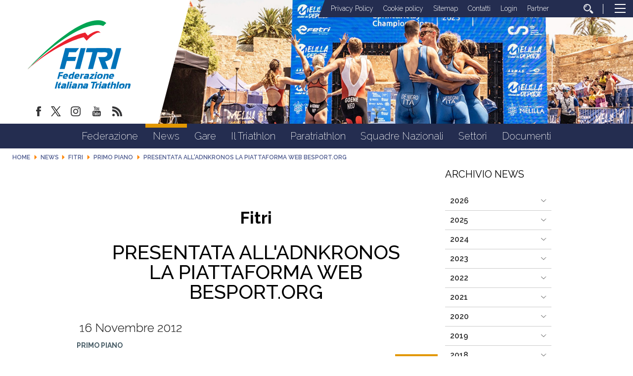

--- FILE ---
content_type: text/html; charset=utf-8
request_url: https://www.fitri.it/it/news/fitri/1112-primo-piano/5543-presentata-all-adnkronos-la-piattaforma-web-besport-org.html
body_size: 13592
content:


<!DOCTYPE html>
<html>
    <head>
		
		
        <base href="https://www.fitri.it/it/news/fitri/1112-primo-piano/5543-presentata-all-adnkronos-la-piattaforma-web-besport-org.html" />
	<meta http-equiv="content-type" content="text/html; charset=utf-8" />
	<meta name="keywords" content="FITRI, Federazione Italiana Triathlon" />
	<meta name="author" content="Federico Masci" />
	<meta name="robots" content="index, follow" />
	<meta property="og:title" content="Presentata all'Adnkronos la piattaforma web Besport.org" />
	<meta property="og:description" content="Giovedì 15 novembre presso il Palazzo dell'Informazione Adnkronos a Roma èstato presentato il social network di condivisione sportiva BESPORT, con loslogan  &quot;costruiamo insieme il network italiano dello sport&quot;.Sono intervenuti all'evento: il vice presidente USSI Gianfranco Coppola, ilPresi..." />
	<meta property="og:url" content="https://www.fitri.it/it/news/fitri/1112-primo-piano/5543-presentata-all-adnkronos-la-piattaforma-web-besport-org.html" />
	<meta property="og:type" content="website" />
	<meta property="og:image" content="https://www.fitri.it/images/condivisione-fitri.jpg" />
	<meta name="description" content="Il sito ufficiale della Federazione Italiana Triathlon - FITRI con  tutte le news aggiornate, il programma degli eventi, documenti, foto e video" />
	<title>FITRI - Federazione Italiana Triathlon - Presentata all'Adnkronos la piattaforma web Besport.org</title>
	<link href="/templates/ifrit/favicon.ico" rel="shortcut icon" type="image/vnd.microsoft.icon" />
	<script src="/media/jui/js/jquery.min.js?b5be463f8a00f0c7ecdc3009737af93e" type="text/javascript"></script>
	<script src="/media/jui/js/jquery-noconflict.js?b5be463f8a00f0c7ecdc3009737af93e" type="text/javascript"></script>
	<script src="/media/jui/js/jquery-migrate.min.js?b5be463f8a00f0c7ecdc3009737af93e" type="text/javascript"></script>
	<script src="/media/system/js/caption.js?b5be463f8a00f0c7ecdc3009737af93e" type="text/javascript"></script>
	<script src="/media/jui/js/bootstrap.min.js?b5be463f8a00f0c7ecdc3009737af93e" type="text/javascript"></script>
	<script src="https://www.fitri.it/components/com_monthlyarchive/assets/js/jq.no-conflict.js?v=4.4.6_20190314125245" type="text/javascript"></script>
	<script src="https://www.fitri.it/components/com_monthlyarchive/assets/uikit/uikit.min.js?v=4.4.6_20190314125245" type="text/javascript"></script>
	<script src="https://www.fitri.it/components/com_monthlyarchive/assets/uikit/uikit-icons.min.js?v=4.4.6_20190314125245" type="text/javascript"></script>
	<script type="text/javascript">
jQuery(window).on('load',  function() {
				new JCaption('img.caption');
			});jMA(document).ready(function($) {
    "use strict";

	// bind change event to select
	$('#filter_date_module').on('change', function () {

		var filter_date_module = $('#filter_date_module').val(); // get selected value
		var menu_item_id = $('#menu_item_id_module').val(); // get selected value

		var url = 'index.php?option=com_monthlyarchive';

		if (filter_date_module) 
		{
			var date_arr = filter_date_module.split("-");
			var year = date_arr[0];
			var month = date_arr[1];

			if (year)
			{
				url += '&year=' + year;
			}

			if (month)
			{
				url += '&month=' + month;
			}
		}
		else
		{
			url += '&year=all';
		}

		if (menu_item_id) 
		{
			url += '&Itemid=' + menu_item_id;
		}

		url += '&task=archive.goToURL';

		$('#maModuleForm').attr('action', url);
		$('#maModuleForm').submit();
	});
});
	</script>

        <meta name="viewport" content="width=device-width, initial-scale=1.0" />
        <link rel="shortcut icon" type="image/x-icon" href="/templates/ifrit/favicon.ico" />
        <!-- iPhone standard bookmark icon (57x57px) home screen -->
        <link rel="apple-touch-icon" href="/templates/ifrit/icon.png" />
        <!-- iPhone Retina display icon (114x114px) home screen -->
        <link rel="apple-touch-icon" href="/templates/ifrit/icon@2x.png" sizes="114x114" />
        <!-- Google Fonts -->
                <link href='https://fonts.googleapis.com/css?family=Montserrat:100,200,300,400,500,600,700,800,900|Raleway:100,200,300,400,500,600,700,800,900' rel='stylesheet' type='text/css'>
                <!-- template css -->
        <link rel="stylesheet" href="/templates/ifrit/stylesheets/app.css" type="text/css" />
        
        <!-- template js -->
        <!--[if lte IE 9]>
            <script type="text/javascript" src="/templates/ifrit/js/vendor/html5shiv.js"></script>
            <script type="text/javascript" src="/templates/ifrit/js/vendor/nwmatcher.js"></script>    
            <script type="text/javascript" src="/templates/ifrit/js/vendor/selectivizr.js"></script>
        <![endif]-->
        
                    <script type="text/javascript" src="/templates/ifrit/js/app.js" data-cookieconsent="ignore"></script>
        
                    <script type="text/javascript" src="/templates/ifrit/js/vendor/jquery-ui.js"></script>
        
                    <script type="text/javascript" src="/templates/ifrit/svi/svi.js"></script>
                
                    <script type="text/javascript" src="/templates/ifrit/svi/impianti.js"></script>
                                
                    <!-- Google Maps API -->
            <script src="https://maps.googleapis.com/maps/api/js?key=AIzaSyB9Z_0jbJ4-cZAis8KkEgZE2iGWFTQd8nE&callback=initMap"></script>
                
                    <!-- Google API -->
            <script src="https://apis.google.com/js/api.js"></script>
                
                    <!-- Vimeo Player -->
            <script src="https://player.vimeo.com/api/player.js"></script>
                
                    <script type="text/javascript" src="//s7.addthis.com/js/300/addthis_widget.js#pubid=ra-5a968474e18c32e5"></script>
        <!--        
<script type="text/javascript">
var appInsights=window.appInsights||function(a){
  function b(a){c[a]=function(){var b=arguments;c.queue.push(function(){c[a].apply(c,b)})}}var c={config:a},d=document,e=window;setTimeout(function(){var b=d.createElement("script");b.src=a.url||"https://az416426.vo.msecnd.net/scripts/a/ai.0.js",d.getElementsByTagName("script")[0].parentNode.appendChild(b)});try{c.cookie=d.cookie}catch(a){}c.queue=[];for(var f=["Event","Exception","Metric","PageView","Trace","Dependency"];f.length;)b("track"+f.pop());if(b("setAuthenticatedUserContext"),b("clearAuthenticatedUserContext"),b("startTrackEvent"),b("stopTrackEvent"),b("startTrackPage"),b("stopTrackPage"),b("flush"),!a.disableExceptionTracking){f="onerror",b("_"+f);var g=e[f];e[f]=function(a,b,d,e,h){var i=g&&g(a,b,d,e,h);return!0!==i&&c["_"+f](a,b,d,e,h),i}}return c
  }({
      instrumentationKey:"15a224e5-c429-424e-bced-a3a2824bbeb4"
  });

window.appInsights=appInsights,appInsights.queue&&0===appInsights.queue.length&&appInsights.trackPageView();
</script>        
-->        
       
    <!-- Matomo -->
<script>
  var _paq = window._paq = window._paq || [];
  /* tracker methods like "setCustomDimension" should be called before "trackPageView" */
  _paq.push(['trackPageView']);
  _paq.push(['enableLinkTracking']);
  (function() {
    var u="https://matomoweb.coninet.it/";
    _paq.push(['setTrackerUrl', u+'matomo.php']);
    _paq.push(['setSiteId', '103']);
    var d=document, g=d.createElement('script'), s=d.getElementsByTagName('script')[0];
    g.async=true; g.src=u+'matomo.js'; s.parentNode.insertBefore(g,s);
  })();
</script>
<!-- End Matomo Code --></head>


    <body class=" it-it  news fitri primo-piano presentata-all'adnkronos-la-piattaforma-web-besport.org 
         no-preload" >
        <div id="dT-cyqwC5VcJg0xAa17kSGXsok_T2BSBt7rEQA84Knv4"></div><script src="https://mktdplp102cdn.azureedge.net/public/latest/js/ws-tracking.js?v=1.84.2007"></script><div class="d365-mkt-config" style="display:none" data-website-id="T-cyqwC5VcJg0xAa17kSGXsok_T2BSBt7rEQA84Knv4" data-hostname="692a0d3abccb490d8335ea72b451d0a2.svc.dynamics.com"></div>

                
        <!-- Site Wrapper -->
        <div id="site-wrapper">
        
        
        
       
                
        
                
        
                
        
        <!-- NO: -->
                            <!-- Header -->
                                <div id="header-wrapper">
                    <header id="header" data-bbq-width="fullWrapped">
                                                                
                                        <!-- 212 -->        <div class="module-logo_soc_container">
            
                                            

<div class="custom-logo_soc_container"  >
			<div class="moduletable-logo">
						
<div data-com="immagine">
            <a href="/it/"  title="logo fitri">
                <picture>
                <source media="(min-width: 1200px)" srcset="/images/logo.svg">
                <source media="(min-width: 640px)" srcset="/images/logo.svg">
                <source media="(min-width: 0px)" srcset="/images/logo_mobile.svg">
                <img src="/images/logo.svg" alt="logo fitri">
            </picture>
            </a>
    </div>		</div>
			<div class="moduletable-social">
						
<div data-com="social">
    <a class="facebook" target="_blank" href="https://www.facebook.com/pages/Federazione-Italiana-Triathlon/428986370566829?ref=hl" title="facebook"><img src="/images/facebook.png" alt="facebook" /></a><a class="twitter" target="_blank" href="https://twitter.com/federtriathlon?lang=it" title="twitter"><img src="/images/twitter_new.png" alt="twitter" /></a><a class="instagram" target="_blank" href="https://www.instagram.com/federazioneitalianatriathlon/?hl=it" title="instagram"><img src="/images/instagram.png" alt="instagram" /></a><a class="youtube" target="_blank" href="https://www.youtube.com/channel/UC8WAzQwlo9jXSTWF3oN-AbA" title="youtube"><img src="/images/yt.png" alt="youtube" /></a><a class="custom1" target="_blank" href="https://www.fitri.it/news/fitri.html?format=feed&type=rss" title="custom1"><img src="/images/feed.png" alt="custom1" /></a></div>		</div>
	</div>
            
                        
		</div>
	
                                        
                                        <!-- 199 -->        <div class="module-testata">
            
                                            

<div class="custom-testata"  >
	<div data-com="slider" data-slider-type="fade" data-slider-controls="n" data-slider-timer="6" data-slider-loop="true" data-slider-show-all="0" data-slides-per-break="0:1" data-slider-enable-num="0">
<div data-slider="item"><img src="/images/2025/testata/00-Melilla.jpg" alt="Testata 00" /></div>
<div data-slider="item"><img src="/images/2025/testata/01-EmirhanTemel-2677.jpg" alt="Testata 01" /></div>
<div data-slider="item"><img src="/images/2025/testata/02-EmirhanTemel-1488.jpg" alt="Testata 02" /></div>
<div data-slider="item"><img src="/images/2025/testata/03-EgemenDagistanli_02283.jpg" alt="Testata 03" /></div>
<div data-slider="item"><img src="/images/2025/testata/04-BL_WT_SAIDIA_WORLD_CUP_JUN29_5049.jpg" alt="Testata 04" /></div>
<div data-slider="item"><img src="/images/2025/testata/05-Ballabio_FITRI-1034.jpg" alt="Testata 05" /></div>
<div data-slider="item"><img src="/images/2025/testata/06-54671460090_7d74479248_o.jpg" alt="Testata 06" /></div>
<div data-slider="item"><img src="/images/2025/testata/07-54671459385_bafcc1a1e6_o.jpg" alt="Testata 07" /></div>
<div data-slider="item"><img src="/images/2025/testata/08-250531_113248-32pbB00.jpg" alt="Testata 08" /></div>
<div data-slider="item"><img src="/images/2025/testata/09-_ALE6483.jpg" alt="Testata 09" /></div>
<!--p>Mantenere</p-->
<div data-slider="item"><img src="/images/2024/testata/11-zona-cambio.jpg" alt="Testata 10 - zona cambio" /></div>
<div data-slider="item"><img src="/images/2025/testata/12-Para-HP-REV.jpg" alt="Testata 11 - Para Rev" /></div>
</div></div>
            
                        
		</div>
	
                                        
                                        <!-- 207 -->        <div class="module-lp_tool_menu">
            
                                            

<div class="custom-lp_tool_menu"  >
			<div class="moduletable-tool_menu">
						<ul class="nav menu mod-list">
<li class="item-1381"><a href="/it/privacy-policy.html" >Privacy Policy</a></li><li class="item-1382"><a href="/it/cookie-policy.html" >Cookie policy</a></li><li class="item-190 active"><a href="/it/sitemap.html" >Sitemap</a></li><li class="item-188"><a href="https://www.fitri.it/it/federazione/uffici.html" >Contatti</a></li><li class="item-191 parent"><a href="/it/login.html" >Login</a></li><li class="item-963"><a href="/it/partner.html" >Partner</a></li><li class="item-170"><a href="/it/cerca.html" class=" cerca"><img src="/images/lente_b.png" alt="Cerca" /></a></li></ul>
		</div>
	</div>
            
                        
		</div>
	
                                        
                                        <!-- 201 -->        <div class="module-panino">
            
                                            
<div id="menu-200" class="hamburger" data-com="hamburger" data-hamburger="desktop" data-hamburger-type="icon-x">
     
    
            <span class="line1"></span>
        <span class="line2"></span>
        <span class="line3"></span>
        
</div>            
                        
		</div>
	
                                                                        </header>
                </div>
                              

                            <!-- Nav -->
                                <div id="nav-wrapper">
                    <nav id="nav" data-bbq-width="fullWrapped">
                                                                
                                        <!-- 213 -->        <div class="module-mon_menu">
            
                                            
<div data-com="mixedmenu" data-mixedmenu-smartphone="curtain" data-mixedmenu-tablet="dropDownClickFlat" data-mixedmenu-desktop="dropDownClickFlat" data-mixedmenu-id="menu-213" >

    <ul class="mixedmenu" data-mixedmenu="root"
            >
    <li class="item-101"><a href="/it/" >Home</a></li><li class="item-108 divider deeper parent"><span class="separator">
	Federazione</span>
<ul class="nav-child unstyled small"><li class="item-116"><a href="/it/federazione/storia-fitri.html" >Storia</a></li><li class="item-293"><a href="/it/federazione/consiglio-federale-2.html" >Organi Centrali</a></li><li class="item-286"><a href="/it/federazione/organi-territoriali.html" >Organi Territoriali</a></li><li class="item-897"><a href="/it/federazione/commissioni.html" >Commissioni</a></li><li class="item-113"><a href="/it/federazione/consulta.html" >Consulta</a></li><li class="item-115"><a href="/it/federazione/giustizia.html" >Giustizia</a></li><li class="item-110"><a href="/it/federazione/organigramma.html" >Organigramma</a></li><li class="item-118"><a href="/it/federazione/giudici.html" >Giudici</a></li><li class="item-285"><a href="/it/federazione/bilancio.html" >Bilancio</a></li><li class="item-122"><a href="/it/federazione/cerca-società.html" >Cerca società</a></li><li class="item-1114 parent"><a href="/it/federazione/federazione-trasparente.html" >Federazione Trasparente</a></li></ul></li><li class="item-309 active divider deeper parent"><span class="separator">
	News</span>
<ul class="nav-child unstyled small"><li class="item-983 current active"><a href="/it/news/fitri.html" >Fitri</a></li><li class="item-984"><a href="/it/news/comitati-regionali.html" >Comitati regionali</a></li><li class="item-1345 parent"><a href="/it/news/sezioni-speciali.html" >Sezioni Speciali</a></li></ul></li><li class="item-134 divider deeper parent"><span class="separator">
	Gare</span>
<ul class="nav-child unstyled small"><li class="item-135"><a href="/it/gare/calendario.html" >Calendario</a></li><li class="item-160"><a href="https://www.myfitri.it/risultati" target="_blank" >Risultati e Rank</a></li><li class="item-390"><a href="/it/gare/in-scadenza.html" >In scadenza</a></li><li class="item-1037"><a href="/it/gare/programma-gare.html" >Programma Gare</a></li><li class="item-1377"><a href="/it/settori/age-group/calendario-attività-internazionale.html" target="_blank" >Calendario Internazionale Age Group</a></li></ul></li><li class="item-124 divider deeper parent"><span class="separator">
	Il Triathlon</span>
<ul class="nav-child unstyled small"><li class="item-131"><a href="/it/il-triathlon/storia.html" >Storia</a></li><li class="item-130"><a href="/it/il-triathlon/categorie.html" >Categorie</a></li><li class="item-125"><a href="/it/il-triathlon/triathlon.html" >Triathlon</a></li><li class="item-127"><a href="/it/il-triathlon/duathlon.html" >Duathlon</a></li><li class="item-128"><a href="/it/il-triathlon/aquathlon.html" >Aquathlon</a></li><li class="item-962"><a href="/it/il-triathlon/cross-triathlon.html" >Cross Triathlon</a></li><li class="item-129"><a href="/it/il-triathlon/winter-triathlon.html" >Winter Triathlon</a></li></ul></li><li class="item-126 divider deeper parent"><span class="separator">
	Paratriathlon</span>
<ul class="nav-child unstyled small"><li class="item-391"><a href="/it/paratriathlon/storia-del-paratriathlon.html" >Storia del Paratriathlon</a></li><li class="item-393"><a href="/it/paratriathlon/come-entrare.html" >Come Entrare</a></li><li class="item-394"><a href="/it/paratriathlon/documenti.html" >Documenti</a></li></ul></li><li class="item-138 divider deeper parent"><span class="separator">
	Squadre Nazionali</span>
<ul class="nav-child unstyled small"><li class="item-139"><a href="/it/squadre-nazionali/programma-olimpico-sviluppo-italia.html" >Programma Olimpico - Sviluppo Italia</a></li><li class="item-1383"><a href="/it/squadre-nazionali/programma-paralimpico.html" >Programma Paralimpico</a></li><li class="item-140"><a href="/it/squadre-nazionali/giovani.html" >Giovani</a></li><li class="item-206"><a href="/it/squadre-nazionali/multisport.html" >Multisport</a></li><li class="item-143"><a href="/it/squadre-nazionali/disposizioni.html" >Disposizioni</a></li><li class="item-1360"><a href="/it/squadre-nazionali/iscrizioni.html" >Iscrizioni</a></li><li class="item-144"><a href="http://www.triathlon.org/events " target="_blank" >Calendario internazionale</a></li><li class="item-142"><a href="/it/squadre-nazionali/medagliere.html" >Medagliere</a></li></ul></li><li class="item-961 divider deeper parent"><span class="separator">
	Settori</span>
<ul class="nav-child unstyled small"><li class="item-151 parent"><a href="/it/settori/s-i-t/presentazione.html" >S.I.T.</a></li><li class="item-133 parent"><a href="/it/settori/giovani.html" >Giovani</a></li><li class="item-132 parent"><a href="/it/settori/age-group.html" >Age Group</a></li><li class="item-808 parent"><a href="/it/settori/donne.html" >Donne</a></li><li class="item-136 parent"><a href="/it/settori/scuola-e-universita/scuola-e-universita.html" >Scuola e Università</a></li><li class="item-145 parent"><a href="/it/settori/area-medica/organizzazione-medica.html" >Area medica</a></li><li class="item-159"><a href="/it/settori/tesseramento.html" >Tesseramento</a></li></ul></li><li class="item-176"><a href="/it/documenti.html" >Documenti</a></li>    </ul>

    </div>
            
                        
		</div>
	
                                        
                                        <!-- 214 -->        <div class="module-mon_panino">
            
                                            
<div id="menu-213" class="hamburger" data-com="hamburger" data-hamburger="smartphone" data-hamburger-type="icon">
     
    
        
</div>            
                        
		</div>
	
                                                                        </nav>
                </div>
                        
                
        <div id="site-content">

                            <!-- Breadcrumb -->
                  
                <div id="breadcrumb-wrapper">
                    <section id="breadcrumb" data-bbq-width="fullWrapped">
                                                                
                                        <!-- 239 -->        <div class="module-breadcrumb">
            
                                            <div aria-label="breadcrumbs" role="navigation">
	<ul itemscope itemtype="https://schema.org/BreadcrumbList" class="breadcrumb-breadcrumb">
					<li class="active">
				<span class="divider icon-location"></span>
			</li>
		
						<li itemprop="itemListElement" itemscope itemtype="https://schema.org/ListItem">
											<a itemprop="item" href="/it/" class="pathway"><span itemprop="name">Home</span></a>
					
											<span class="divider">
							<img src="/media/system/images/arrow.png" alt="" />						</span>
										<meta itemprop="position" content="1">
				</li>
							<li itemprop="itemListElement" itemscope itemtype="https://schema.org/ListItem">
											<span itemprop="name">
							News						</span>
					
											<span class="divider">
							<img src="/media/system/images/arrow.png" alt="" />						</span>
										<meta itemprop="position" content="2">
				</li>
							<li itemprop="itemListElement" itemscope itemtype="https://schema.org/ListItem">
											<a itemprop="item" href="/it/news/fitri.html" class="pathway"><span itemprop="name">Fitri</span></a>
					
											<span class="divider">
							<img src="/media/system/images/arrow.png" alt="" />						</span>
										<meta itemprop="position" content="3">
				</li>
							<li itemprop="itemListElement" itemscope itemtype="https://schema.org/ListItem">
											<a itemprop="item" href="/it/news/fitri/1112-primo-piano.html" class="pathway"><span itemprop="name">Primo Piano</span></a>
					
											<span class="divider">
							<img src="/media/system/images/arrow.png" alt="" />						</span>
										<meta itemprop="position" content="4">
				</li>
							<li itemprop="itemListElement" itemscope itemtype="https://schema.org/ListItem" class="active">
					<span itemprop="name">
						Presentata all'Adnkronos la piattaforma web Besport.org					</span>
					<meta itemprop="position" content="5">
				</li>
				</ul>
</div>
            
                        
		</div>
	
                                                                        </section>
                </div>
            


            


                            <!-- Top-a -->
                                <div id="top-a-wrapper">
                    <section id="top-a" data-bbq-width="wrapped">
                                                                
                                        <!-- 200 -->        <div class="module-menu_agg">
            
                                            
<div data-com="mixedmenu" data-mixedmenu-smartphone="offCanvasRight" data-mixedmenu-tablet="lightboxD" data-mixedmenu-desktop="lightboxD" data-mixedmenu-id="menu-200" >

    <ul class="mixedmenu" data-mixedmenu="root"
            >
    <li class="item-101"><a href="/it/" >Home</a></li><li class="item-108 divider deeper parent"><span class="separator">
	Federazione</span>
<ul class="nav-child unstyled small"><li class="item-116"><a href="/it/federazione/storia-fitri.html" >Storia</a></li><li class="item-293"><a href="/it/federazione/consiglio-federale-2.html" >Organi Centrali</a></li><li class="item-286"><a href="/it/federazione/organi-territoriali.html" >Organi Territoriali</a></li><li class="item-897"><a href="/it/federazione/commissioni.html" >Commissioni</a></li><li class="item-113"><a href="/it/federazione/consulta.html" >Consulta</a></li><li class="item-115"><a href="/it/federazione/giustizia.html" >Giustizia</a></li><li class="item-110"><a href="/it/federazione/organigramma.html" >Organigramma</a></li><li class="item-118"><a href="/it/federazione/giudici.html" >Giudici</a></li><li class="item-285"><a href="/it/federazione/bilancio.html" >Bilancio</a></li><li class="item-122"><a href="/it/federazione/cerca-società.html" >Cerca società</a></li><li class="item-1114 deeper parent"><a href="/it/federazione/federazione-trasparente.html" >Federazione Trasparente</a><ul class="nav-child unstyled small"><li class="item-117 deeper parent"><a href="/it/federazione/federazione-trasparente/bandi-di-gara.html" >Bandi di gara</a><ul class="nav-child unstyled small"><li class="item-1043"><a href="/it/federazione/federazione-trasparente/bandi-di-gara/ditte-aggiudicatrici.html" >Ditte aggiudicatrici </a></li><li class="item-1045"><a href="/it/federazione/federazione-trasparente/bandi-di-gara/bandi-e-gare-in-corso.html" >Bandi e gare in corso</a></li><li class="item-1047"><a href="/it/federazione/federazione-trasparente/bandi-di-gara/bandi-e-gare-assegnati.html" >Bandi e gare assegnati </a></li></ul></li><li class="item-1344"><a href="/it/federazione/federazione-trasparente/avvisi-pubblici-e-manifestazioni-di-interesse.html" >Avvisi pubblici e manifestazioni di interesse</a></li></ul></li></ul></li><li class="item-309 active divider deeper parent"><span class="separator">
	News</span>
<ul class="nav-child unstyled small"><li class="item-983 current active"><a href="/it/news/fitri.html" >Fitri</a></li><li class="item-984"><a href="/it/news/comitati-regionali.html" >Comitati regionali</a></li><li class="item-1345 deeper parent"><a href="/it/news/sezioni-speciali.html" >Sezioni Speciali</a><ul class="nav-child unstyled small"><li class="item-1341"><a href="/it/news/sezioni-speciali/assemblee-regionali-2024.html" >Assemblee Regionali 2024</a></li></ul></li></ul></li><li class="item-134 divider deeper parent"><span class="separator">
	Gare</span>
<ul class="nav-child unstyled small"><li class="item-135"><a href="/it/gare/calendario.html" >Calendario</a></li><li class="item-160"><a href="https://www.myfitri.it/risultati" target="_blank" >Risultati e Rank</a></li><li class="item-390"><a href="/it/gare/in-scadenza.html" >In scadenza</a></li><li class="item-1037"><a href="/it/gare/programma-gare.html" >Programma Gare</a></li><li class="item-1377"><a href="/it/settori/age-group/calendario-attività-internazionale.html" target="_blank" >Calendario Internazionale Age Group</a></li></ul></li><li class="item-124 divider deeper parent"><span class="separator">
	Il Triathlon</span>
<ul class="nav-child unstyled small"><li class="item-131"><a href="/it/il-triathlon/storia.html" >Storia</a></li><li class="item-130"><a href="/it/il-triathlon/categorie.html" >Categorie</a></li><li class="item-125"><a href="/it/il-triathlon/triathlon.html" >Triathlon</a></li><li class="item-127"><a href="/it/il-triathlon/duathlon.html" >Duathlon</a></li><li class="item-128"><a href="/it/il-triathlon/aquathlon.html" >Aquathlon</a></li><li class="item-962"><a href="/it/il-triathlon/cross-triathlon.html" >Cross Triathlon</a></li><li class="item-129"><a href="/it/il-triathlon/winter-triathlon.html" >Winter Triathlon</a></li></ul></li><li class="item-126 divider deeper parent"><span class="separator">
	Paratriathlon</span>
<ul class="nav-child unstyled small"><li class="item-391"><a href="/it/paratriathlon/storia-del-paratriathlon.html" >Storia del Paratriathlon</a></li><li class="item-393"><a href="/it/paratriathlon/come-entrare.html" >Come Entrare</a></li><li class="item-394"><a href="/it/paratriathlon/documenti.html" >Documenti</a></li></ul></li><li class="item-138 divider deeper parent"><span class="separator">
	Squadre Nazionali</span>
<ul class="nav-child unstyled small"><li class="item-139"><a href="/it/squadre-nazionali/programma-olimpico-sviluppo-italia.html" >Programma Olimpico - Sviluppo Italia</a></li><li class="item-1383"><a href="/it/squadre-nazionali/programma-paralimpico.html" >Programma Paralimpico</a></li><li class="item-140"><a href="/it/squadre-nazionali/giovani.html" >Giovani</a></li><li class="item-206"><a href="/it/squadre-nazionali/multisport.html" >Multisport</a></li><li class="item-143"><a href="/it/squadre-nazionali/disposizioni.html" >Disposizioni</a></li><li class="item-1360"><a href="/it/squadre-nazionali/iscrizioni.html" >Iscrizioni</a></li><li class="item-144"><a href="http://www.triathlon.org/events " target="_blank" >Calendario internazionale</a></li><li class="item-142"><a href="/it/squadre-nazionali/medagliere.html" >Medagliere</a></li></ul></li><li class="item-961 divider deeper parent"><span class="separator">
	Settori</span>
<ul class="nav-child unstyled small"><li class="item-151 deeper parent"><a href="/it/settori/s-i-t/presentazione.html" >S.I.T.</a><ul class="nav-child unstyled small"><li class="item-152"><a href="/it/settori/s-i-t/presentazione.html" >Presentazione</a></li><li class="item-153"><a href="/it/settori/s-i-t/tecnici-societari.html" >Tecnici Societari</a></li><li class="item-154"><a href="/it/settori/s-i-t/tecnici-individuali.html" >Tecnici Individuali</a></li><li class="item-156 deeper parent"><a href="/it/settori/s-i-t/calendario.html" >Calendario</a><ul class="nav-child unstyled small"><li class="item-407"><a href="/it/settori/s-i-t/calendario/corso-coni.html" >Corso CONI</a></li><li class="item-408"><a href="/it/settori/s-i-t/calendario/corso-nazionale-per-tecnici-iv°-livello-europeo.html" >Corso Nazionale per Tecnici IV° Livello Europeo</a></li><li class="item-409"><a href="/it/settori/s-i-t/calendario/seminario-coni.html" >Seminario CONI</a></li><li class="item-410"><a href="/it/settori/s-i-t/calendario/seminario-di-aggiornamento-fitri.html" >Seminario di Aggiornamento FITRI</a></li><li class="item-411"><a href="/it/settori/s-i-t/calendario/convegno-nazionale-fitri.html" >Convegno Nazionale FITRI </a></li><li class="item-412"><a href="/it/settori/s-i-t/calendario/corsi-di-specializzazione.html" >Corsi di Specializzazione</a></li><li class="item-414"><a href="/it/settori/s-i-t/calendario/corso-di-formazione-istruttori.html" >Corso di Formazione Istruttori</a></li><li class="item-415"><a href="/it/settori/s-i-t/calendario/corso-di-formazione-allenatore-i-livello.html" >Corso di Formazione Allenatore I Livello</a></li><li class="item-416"><a href="/it/settori/s-i-t/calendario/corso-di-formazione-allenatore-ii-livello.html" >Corso di Formazione Allenatore II Livello</a></li><li class="item-451"><a href="/it/settori/s-i-t/calendario/corso-attività-giovanile-fitri.html" >Corso Attività Giovanile FITRI</a></li><li class="item-1353"><a class="banner" href="/it/settori/s-i-t/calendario/news-settore-istruzione-tecnica.html" >News Settore Istruzione Tecnica</a></li></ul></li><li class="item-158"><a href="/it/settori/s-i-t/allenatri.html" >AllenaTRI</a></li><li class="item-157"><a href="/it/settori/s-i-t/corso-allievo-istruttore.html" >Corso Allievo Istruttore </a></li><li class="item-1326"><a href="https://www.formazionefitri.it/moodle/" target="_blank" >E-Learning FITRI</a></li><li class="item-794"><a href="http://tesseramento.fitri.it/ " target="_blank" >Area Riservata</a></li><li class="item-1354"><a href="https://www.formazionefitri.it/" target="_blank" >Piattaforma formazione FITRI</a></li></ul></li><li class="item-133 deeper parent"><a href="/it/settori/giovani.html" >Giovani</a><ul class="nav-child unstyled small"><li class="item-200"><a href="/it/settori/giovani/scopri-il-settore-giovanile.html" >Scopri il Settore Giovanile</a></li><li class="item-201"><a href="/it/settori/giovani/attività-giovanile.html" >Attività Giovanile</a></li><li class="item-202"><a href="/it/settori/giovani/calendario-attività.html" >Calendario Attività</a></li><li class="item-203"><a href="/it/settori/giovani/progetti-scolastici.html" >Progetti scolastici</a></li><li class="item-204"><a href="/it/settori/giovani/i-progetti-per-crescere.html" >I Progetti per Crescere</a></li><li class="item-205"><a href="/it/settori/giovani/scuole-triathlon-federali.html" >Scuole triathlon federali</a></li></ul></li><li class="item-132 deeper parent"><a href="/it/settori/age-group.html" >Age Group</a><ul class="nav-child unstyled small"><li class="item-771"><a href="/it/settori/age-group/il-progetto.html" >Il progetto</a></li><li class="item-793"><a href="/it/settori/age-group/calendario-attività-internazionale.html" >Calendario Attività Internazionale</a></li><li class="item-239"><a href="/it/settori/age-group/info-body-gara.html" >Info Body Gara</a></li><li class="item-1113"><a href="/it/settori/age-group/team-italia-age-group.html" >Team Italia Age Group</a></li></ul></li><li class="item-808 deeper parent"><a href="/it/settori/donne.html" >Donne</a><ul class="nav-child unstyled small"><li class="item-1373"><a href="/it/settori/donne.html" >Commissione Donne </a></li><li class="item-1374"><a href="/it/settori/donne/progetti-commissione-donne.html" >Progetti</a></li><li class="item-1375"><a href="/it/settori/donne/team-italia-age-group-commissione-donne.html" >TEAM ITALIA AGE GROUP</a></li></ul></li><li class="item-136 deeper parent"><a href="/it/settori/scuola-e-universita/scuola-e-universita.html" >Scuola e Università</a><ul class="nav-child unstyled small"><li class="item-1356"><a href="/it/settori/scuola-e-universita/scuola-e-universita.html" >Scuola e università</a></li><li class="item-629"><a href="/it/settori/scuola-e-universita/news-scuola.html" >News Scuola e Università</a></li><li class="item-628"><a href="https://www.fitri.it/it/settori/scuola-e-universita/documenti-universita.html" >Convenzioni Università</a></li><li class="item-1372"><a href="/it/settori/scuola-e-universita/cnu-triathlon.html" >CNU Triathlon</a></li><li class="item-645"><a href="/it/settori/scuola-e-universita/documenti-universita.html" >Documenti Università</a></li><li class="item-1357"><a href="/it/settori/scuola-e-universita/documenti-scuola.html" >Documenti Scuola</a></li></ul></li><li class="item-145 deeper parent"><a href="/it/settori/area-medica/organizzazione-medica.html" >Area medica</a><ul class="nav-child unstyled small"><li class="item-146"><a href="/it/settori/area-medica/organizzazione-medica.html" >Organizzazione Medica</a></li><li class="item-147"><a href="/it/settori/area-medica/leggi-e-regolamenti.html" >Leggi e Regolamenti</a></li><li class="item-148"><a href="http://www.nadoitalia.it/it/" target="_blank" >Area Antidoping</a></li><li class="item-149"><a href="/it/settori/area-medica/news.html" >News</a></li><li class="item-1075"><a href="/it/settori/area-medica/sportello-antidoping.html" >Sportello Antidoping</a></li></ul></li><li class="item-159"><a href="/it/settori/tesseramento.html" >Tesseramento</a></li></ul></li><li class="item-176"><a href="/it/documenti.html" >Documenti</a></li>    </ul>

                        <div class="modules-container">
                <div class="menu-modules">
                            <!-- 206 -->        <div class="module-agg_panino">
            
                                            

<div class="custom-agg_panino"  >
			<div class="moduletable-tool_menu">
						<ul class="nav menu mod-list">
<li class="item-1381"><a href="/it/privacy-policy.html" >Privacy Policy</a></li><li class="item-1382"><a href="/it/cookie-policy.html" >Cookie policy</a></li><li class="item-190 active"><a href="/it/sitemap.html" >Sitemap</a></li><li class="item-188"><a href="https://www.fitri.it/it/federazione/uffici.html" >Contatti</a></li><li class="item-191 parent"><a href="/it/login.html" >Login</a></li><li class="item-963"><a href="/it/partner.html" >Partner</a></li><li class="item-170"><a href="/it/cerca.html" class=" cerca"><img src="/images/lente_b.png" alt="Cerca" /></a></li></ul>
		</div>
			<div class="moduletable-social">
						
<div data-com="social">
    <a class="facebook" target="_blank" href="https://www.facebook.com/pages/Federazione-Italiana-Triathlon/428986370566829?ref=hl" title="facebook"><img src="/images/facebook.png" alt="facebook" /></a><a class="twitter" target="_blank" href="https://twitter.com/federtriathlon?lang=it" title="twitter"><img src="/images/twitter_new.png" alt="twitter" /></a><a class="instagram" target="_blank" href="https://www.instagram.com/federazioneitalianatriathlon/?hl=it" title="instagram"><img src="/images/instagram.png" alt="instagram" /></a><a class="youtube" target="_blank" href="https://www.youtube.com/channel/UC8WAzQwlo9jXSTWF3oN-AbA" title="youtube"><img src="/images/yt.png" alt="youtube" /></a><a class="custom1" target="_blank" href="https://www.fitri.it/news/fitri.html?format=feed&type=rss" title="custom1"><img src="/images/feed.png" alt="custom1" /></a></div>		</div>
	</div>
            
                        
		</div>
	                </div>
            </div>
            </div>
            
                        
		</div>
	
                                                                        </section>
                </div>                        
                        
            
                        
            
                        
            
            

                        
            
                        
            
                        
            
            


                        
            
                        
            
                        
            
            

                        
            
                        
            
            
                        
            
            


                        
            
                        
            
                        
            
            


            


            <div id="message-wrapper">
                <!-- Message -->
                <section id="message" data-bbq-width="wrapped">
                    <div id="system-message-container">
	</div>

                </section>
            </div>           



            <!-- ...MAIN... -->
                            <!-- Content + Right -->
                <div id="content-wrapper">
                    <div id="content" data-bbq-width="wrapped">
                        <!-- Main -->
                        <main>
                            <!-- Main-top-a -->
                                                                                            <section id="main-top-a">
                                                                                        
                                                    <!-- 396 -->        <div class="module">
            
                                            

<div class="custom"  >
	<script type='text/javascript' src='https://cs.iubenda.com/autoblocking/3387960.js' charset='UTF-8' async></script>
<script type="text/javascript">
var _iub = _iub || [];
_iub.csConfiguration = {"askConsentAtCookiePolicyUpdate":true,"countryDetection":true,"floatingPreferencesButtonDisplay":"bottom-left","gdprAppliesGlobally":false,"perPurposeConsent":true,"reloadOnConsent":true,"siteId":3387960,"cookiePolicyId":88683277,"lang":"it", "banner":{ "acceptButtonCaptionColor":"#FFFFFF","acceptButtonColor":"#0073CE","acceptButtonDisplay":true,"backgroundColor":"#FFFFFF","closeButtonRejects":true,"customizeButtonCaptionColor":"#4D4D4D","customizeButtonColor":"#DADADA","customizeButtonDisplay":true,"explicitWithdrawal":true,"listPurposes":true,"position":"float-top-center","prependOnBody":true,"rejectButtonDisplay":true,"showPurposesToggles":true,"showTitle":false,"textColor":"#000000","html":"<div class=\"iubenda-cs-container\">     <div class=\"iubenda-cs-content\" style=\"background-color: #FFFFFF !important;color: #000000 !important;font-size: 14px !important;\">         <div class=\"iubenda-cs-rationale\"><button type=\"button\" class=\"iubenda-cs-close-btn\" tabindex=\"0\" role=\"button\" aria-pressed=\"false\">×</button>             <div class=\"iubenda-banner-content iubenda-custom-content iubenda-banner-content-padded\" role=\"document\">                 <div id=\"iubenda-cs-paragraph\">                     <p class=\"iub-p\">                         La FITri e terze parti selezionate utilizzano cookie o tecnologie simili per finalità tecniche e, con il tuo espresso consenso, anche per le finalità di 1) <strong data-iub-role=\"purposes_emphasis\">funzionalità</strong> ed 2) <strong data-iub-role=\"purposes_emphasis\">esperienza</strong>. Il tutto come specificato nella <a href=\"https://www.iubenda.com/privacy-policy/88683277/cookie-policy?an=no&amp;s_ck=false&amp;newmarkup=yes\" class=\"iubenda-cs-cookie-policy-lnk\" target=\"_blank\" rel=\"noopener\">cookie policy</a>.                         Puoi liberamente prestare o rifiutare il tuo consenso. In qualsiasi momento potrai modificare e/o revocare il consenso, accedendo al pannello delle preferenze. Ti informiamo che il rifiuto del consenso prestato per finalità tecniche può rendere non disponibili le relative funzioni.                         Usa il pulsante “Accetta tutto” per acconsentire. Usa il pulsante “Rifiuta tutto” o chiudi questa informativa per continuare senza accettare.</p> </div></div><div class=\"iubenda-granular-controls-container\"><div class=\"iub-toggle-checkbox granular-control-checkbox iub-toggle-id-1 granular-control-checkbox--disabled\"><input id=\"iub-toggle-id-1\" name=\"Necessari\" class=\"style1\" type=\"checkbox\" value=\"true\" disabled=\"\"><label for=\"iub-toggle-id-1\"><span>Necessari</span></label></div><div class=\"iub-toggle-checkbox granular-control-checkbox iub-toggle-id-2\"><input id=\"iub-toggle-id-2\" name=\"Funzionalità\" class=\"style1\" type=\"checkbox\" value=\"false\"><label for=\"iub-toggle-id-2\"><span>Funzionalità</span></label></div><div class=\"iub-toggle-checkbox granular-control-checkbox iub-toggle-id-3\"><input id=\"iub-toggle-id-3\" name=\"Esperienza\" class=\"style1\" type=\"checkbox\" value=\"false\"><label for=\"iub-toggle-id-3\"><span>Esperienza</span></label></div></div><div class=\"iubenda-cs-counter\" style=\"display: none;\">Premi ancora per continuare 0/1</div><div class=\"iubenda-cs-opt-group\" style=\"color:#FFFFFF!important;\"><div class=\"iubenda-cs-opt-group-custom iubenda-cs-opt-group-granular\"><button class=\"iubenda-cs-customize-btn\" tabindex=\"0\" role=\"button\" aria-pressed=\"false\">Scopri di più</button></div><div class=\"iubenda-cs-opt-group-consent\"><button class=\"iubenda-cs-reject-btn iubenda-cs-btn-primary\" tabindex=\"0\" role=\"button\" aria-pressed=\"false\">Rifiuta tutto</button>     <button class=\"iubenda-cs-accept-btn iubenda-cs-btn-primary\" tabindex=\"0\" role=\"button\" aria-pressed=\"false\">Accetta tutto</button></div></div></div></div></div>" }};
</script>

<script type="text/javascript" src="//cdn.iubenda.com/cs/iubenda_cs.js" charset="UTF-8" async></script></div>
            
                        
		</div>
	
                                                                                                            </section>
                                                        <!-- Main-top-b -->
                                                        <!-- Main-top-c -->
                                                        <!-- Component -->
                                                            <section id="component">
                                    <div class="item-page articolo " itemscope itemtype="https://schema.org/Article">
    <meta itemprop="inLanguage" content="it-IT" />
    <!-- TITOLO PAGINA -->
        <div class="page-header">
        <h1> Fitri </h1>
    </div>
    
        
    
    <div class="info-articolo">
		
		<div class="dettagli-articolo"> 
            <div class="dettagli-articolo-allinea">   

                <!-- INFO ARTICOLO -->

                <!-- TITOLO -->
                            
                                <h3 itemprop="headline" class="titolo">
                    Presentata all'Adnkronos la piattaforma web Besport.org                </h3>
                                                                                                <!-- SOCIAL -->
                <div class="share">
                    
<div class="addthis_inline_share_toolbox"></div>
                </div>

            </div>
        </div>
		
        <!-- IMMAGINE ESTESA -->        
        <div class="pull item-image "> 
                        <div class="no-image"></div>
                                    

                    
    
    
    
                    <div class="data">
                <time class="day" datetime="2012-11-16T16:59:11+01:00">
                    16                </time>
                <time class="month" datetime="2012-11-16T16:59:11+01:00">
                    Novembre                </time>
                <time class="year" datetime="2012-11-16T16:59:11+01:00">
                    2012                </time>
            </div>    
    
        
    
                                            

                    
    
    
    
                    <div class="data">
                <time class="day" datetime="2012-11-16T16:59:11+01:00">
                    16                </time>
                <time class="month" datetime="2012-11-16T16:59:11+01:00">
                    Novembre                </time>
                <time class="year" datetime="2012-11-16T16:59:11+01:00">
                    2012                </time>
            </div>    
    
        
    
                    
            <!-- TAGS -->
                        
            	<ul class="tags inline">
																	<li class="tag-19 tag-list0" itemprop="keywords">
					<a href="/it/tag/primo-piano.html" class="label label-info">
						Primo Piano					</a>
				</li>
						</ul>
            
                        
        </div>

    </div>
            
<div class="icons">
	
					<div class="btn-group pull-right">
				<button class="btn dropdown-toggle" type="button" id="dropdownMenuButton-5543" aria-label="Strumenti utenti"
				data-toggle="dropdown" aria-haspopup="true" aria-expanded="false">
					<span class="icon-cog" aria-hidden="true"></span>
					<span class="caret" aria-hidden="true"></span>
				</button>
								<ul class="dropdown-menu" aria-labelledby="dropdownMenuButton-5543">
											<!--li class="print-icon"> <a href="/it/news/fitri/1112-primo-piano/5543-presentata-all-adnkronos-la-piattaforma-web-besport-org.html?tmpl=component&amp;print=1&amp;layout=default" title="Stampa articolo < Presentata all&#039;Adnkronos la piattaforma web Besport.org >" onclick="window.open(this.href,'win2','status=no,toolbar=no,scrollbars=yes,titlebar=no,menubar=no,resizable=yes,width=640,height=480,directories=no,location=no'); return false;" rel="nofollow">	Stampa</a> </li-->
                        <li class="print"><a href="javascript:window.print()">Stampa</a></li>
																			</ul>
			</div>
		
	</div>
        
        
            
    
            <div itemprop="articleBody" class="testo-articolo">
        <br/>Giovedì 15 novembre presso il Palazzo dell'Informazione Adnkronos a Roma è
stato presentato il social network di condivisione sportiva BESPORT, con lo
slogan  "costruiamo insieme il network italiano dello sport".
<br /><br />
Sono intervenuti all'evento: il vice presidente USSI Gianfranco Coppola, il
Presidente del Coni Lazio Alessandro Palazzotti, Christian Zicche di
Swimbiz.it, Sergio Lupo di Sportmedicina.com, il manager

sportivo Michele Maffei, gli ori olimpici Ilaria Salvatori e Valerio
Aspromonte.     </div>

    
                            </div>

                                </section>
                                                        <!-- Main-mid-a -->
                                                        <!-- Main-mid-b -->
                                                        <!-- Main-mid-c -->
                                                        <!-- Main-bottom-a -->
                                                        <!-- Main-bottom-b -->
                                                        <!-- Main-bottom-c -->
                                                    </main>

                        <!-- Aside Right -->
                        <div id="right-wrapper">
                                                                                            <aside id="right">
                                                                                        
                                                    <!-- 284 -->        <div class="module-archivio">
            
                                                <h3> Archivio News</h3>
                                
<div class="w357ui-scope-container">
	<div class="w357ui-margin-small-top w357ui-margin-small-bottom ma-mod-container -archivio">
		
		
			<ul class="w357ui-margin-remove" w357ui-accordion="multiple: true"> 
						<li >
												
						
							<div class="w357ui-accordion-title ma-accordion-title w357ui-text-bold">
								2026															</div>
						
													
										
					
						
															<div class="w357ui-accordion-content ma-accordion-content">
							
							<ul class="w357ui-list ma-list ma-list-accordion ma-list-months-years w357ui-margin-remove-left">
																		<li>
											<a class="ma-month-title" href="/it/archivio/2026/01.html">
												Gennaio 2026											</a>
																					</li>

															</ul>

															</div>
												
					
											</li>
					
				
			 
						<li >
												
						
							<div class="w357ui-accordion-title ma-accordion-title w357ui-text-bold">
								2025															</div>
						
													
										
					
						
															<div class="w357ui-accordion-content ma-accordion-content">
							
							<ul class="w357ui-list ma-list ma-list-accordion ma-list-months-years w357ui-margin-remove-left">
																		<li>
											<a class="ma-month-title" href="/it/archivio/2025/12.html">
												Dicembre 2025											</a>
																					</li>

																		<li>
											<a class="ma-month-title" href="/it/archivio/2025/11.html">
												Novembre 2025											</a>
																					</li>

																		<li>
											<a class="ma-month-title" href="/it/archivio/2025/10.html">
												Ottobre 2025											</a>
																					</li>

																		<li>
											<a class="ma-month-title" href="/it/archivio/2025/09.html">
												Settembre 2025											</a>
																					</li>

																		<li>
											<a class="ma-month-title" href="/it/archivio/2025/08.html">
												Agosto 2025											</a>
																					</li>

																		<li>
											<a class="ma-month-title" href="/it/archivio/2025/07.html">
												Luglio 2025											</a>
																					</li>

																		<li>
											<a class="ma-month-title" href="/it/archivio/2025/06.html">
												Giugno 2025											</a>
																					</li>

																		<li>
											<a class="ma-month-title" href="/it/archivio/2025/05.html">
												Maggio 2025											</a>
																					</li>

																		<li>
											<a class="ma-month-title" href="/it/archivio/2025/04.html">
												Aprile 2025											</a>
																					</li>

																		<li>
											<a class="ma-month-title" href="/it/archivio/2025/03.html">
												Marzo 2025											</a>
																					</li>

																		<li>
											<a class="ma-month-title" href="/it/archivio/2025/02.html">
												Febbraio 2025											</a>
																					</li>

																		<li>
											<a class="ma-month-title" href="/it/archivio/2025/01.html">
												Gennaio 2025											</a>
																					</li>

															</ul>

															</div>
												
					
											</li>
					
				
			 
						<li >
												
						
							<div class="w357ui-accordion-title ma-accordion-title w357ui-text-bold">
								2024															</div>
						
													
										
					
						
															<div class="w357ui-accordion-content ma-accordion-content">
							
							<ul class="w357ui-list ma-list ma-list-accordion ma-list-months-years w357ui-margin-remove-left">
																		<li>
											<a class="ma-month-title" href="/it/archivio/2024/12.html">
												Dicembre 2024											</a>
																					</li>

																		<li>
											<a class="ma-month-title" href="/it/archivio/2024/11.html">
												Novembre 2024											</a>
																					</li>

																		<li>
											<a class="ma-month-title" href="/it/archivio/2024/10.html">
												Ottobre 2024											</a>
																					</li>

																		<li>
											<a class="ma-month-title" href="/it/archivio/2024/09.html">
												Settembre 2024											</a>
																					</li>

																		<li>
											<a class="ma-month-title" href="/it/archivio/2024/08.html">
												Agosto 2024											</a>
																					</li>

																		<li>
											<a class="ma-month-title" href="/it/archivio/2024/07.html">
												Luglio 2024											</a>
																					</li>

																		<li>
											<a class="ma-month-title" href="/it/archivio/2024/06.html">
												Giugno 2024											</a>
																					</li>

																		<li>
											<a class="ma-month-title" href="/it/archivio/2024/05.html">
												Maggio 2024											</a>
																					</li>

																		<li>
											<a class="ma-month-title" href="/it/archivio/2024/04.html">
												Aprile 2024											</a>
																					</li>

																		<li>
											<a class="ma-month-title" href="/it/archivio/2024/03.html">
												Marzo 2024											</a>
																					</li>

																		<li>
											<a class="ma-month-title" href="/it/archivio/2024/02.html">
												Febbraio 2024											</a>
																					</li>

																		<li>
											<a class="ma-month-title" href="/it/archivio/2024/01.html">
												Gennaio 2024											</a>
																					</li>

															</ul>

															</div>
												
					
											</li>
					
				
			 
						<li >
												
						
							<div class="w357ui-accordion-title ma-accordion-title w357ui-text-bold">
								2023															</div>
						
													
										
					
						
															<div class="w357ui-accordion-content ma-accordion-content">
							
							<ul class="w357ui-list ma-list ma-list-accordion ma-list-months-years w357ui-margin-remove-left">
																		<li>
											<a class="ma-month-title" href="/it/archivio/2023/12.html">
												Dicembre 2023											</a>
																					</li>

																		<li>
											<a class="ma-month-title" href="/it/archivio/2023/11.html">
												Novembre 2023											</a>
																					</li>

																		<li>
											<a class="ma-month-title" href="/it/archivio/2023/10.html">
												Ottobre 2023											</a>
																					</li>

																		<li>
											<a class="ma-month-title" href="/it/archivio/2023/09.html">
												Settembre 2023											</a>
																					</li>

																		<li>
											<a class="ma-month-title" href="/it/archivio/2023/08.html">
												Agosto 2023											</a>
																					</li>

																		<li>
											<a class="ma-month-title" href="/it/archivio/2023/07.html">
												Luglio 2023											</a>
																					</li>

																		<li>
											<a class="ma-month-title" href="/it/archivio/2023/06.html">
												Giugno 2023											</a>
																					</li>

																		<li>
											<a class="ma-month-title" href="/it/archivio/2023/05.html">
												Maggio 2023											</a>
																					</li>

																		<li>
											<a class="ma-month-title" href="/it/archivio/2023/04.html">
												Aprile 2023											</a>
																					</li>

																		<li>
											<a class="ma-month-title" href="/it/archivio/2023/03.html">
												Marzo 2023											</a>
																					</li>

																		<li>
											<a class="ma-month-title" href="/it/archivio/2023/02.html">
												Febbraio 2023											</a>
																					</li>

																		<li>
											<a class="ma-month-title" href="/it/archivio/2023/01.html">
												Gennaio 2023											</a>
																					</li>

															</ul>

															</div>
												
					
											</li>
					
				
			 
						<li >
												
						
							<div class="w357ui-accordion-title ma-accordion-title w357ui-text-bold">
								2022															</div>
						
													
										
					
						
															<div class="w357ui-accordion-content ma-accordion-content">
							
							<ul class="w357ui-list ma-list ma-list-accordion ma-list-months-years w357ui-margin-remove-left">
																		<li>
											<a class="ma-month-title" href="/it/archivio/2022/12.html">
												Dicembre 2022											</a>
																					</li>

																		<li>
											<a class="ma-month-title" href="/it/archivio/2022/11.html">
												Novembre 2022											</a>
																					</li>

																		<li>
											<a class="ma-month-title" href="/it/archivio/2022/10.html">
												Ottobre 2022											</a>
																					</li>

																		<li>
											<a class="ma-month-title" href="/it/archivio/2022/09.html">
												Settembre 2022											</a>
																					</li>

																		<li>
											<a class="ma-month-title" href="/it/archivio/2022/08.html">
												Agosto 2022											</a>
																					</li>

																		<li>
											<a class="ma-month-title" href="/it/archivio/2022/07.html">
												Luglio 2022											</a>
																					</li>

																		<li>
											<a class="ma-month-title" href="/it/archivio/2022/06.html">
												Giugno 2022											</a>
																					</li>

																		<li>
											<a class="ma-month-title" href="/it/archivio/2022/05.html">
												Maggio 2022											</a>
																					</li>

																		<li>
											<a class="ma-month-title" href="/it/archivio/2022/04.html">
												Aprile 2022											</a>
																					</li>

																		<li>
											<a class="ma-month-title" href="/it/archivio/2022/03.html">
												Marzo 2022											</a>
																					</li>

																		<li>
											<a class="ma-month-title" href="/it/archivio/2022/02.html">
												Febbraio 2022											</a>
																					</li>

																		<li>
											<a class="ma-month-title" href="/it/archivio/2022/01.html">
												Gennaio 2022											</a>
																					</li>

															</ul>

															</div>
												
					
											</li>
					
				
			 
						<li >
												
						
							<div class="w357ui-accordion-title ma-accordion-title w357ui-text-bold">
								2021															</div>
						
													
										
					
						
															<div class="w357ui-accordion-content ma-accordion-content">
							
							<ul class="w357ui-list ma-list ma-list-accordion ma-list-months-years w357ui-margin-remove-left">
																		<li>
											<a class="ma-month-title" href="/it/archivio/2021/12.html">
												Dicembre 2021											</a>
																					</li>

																		<li>
											<a class="ma-month-title" href="/it/archivio/2021/11.html">
												Novembre 2021											</a>
																					</li>

																		<li>
											<a class="ma-month-title" href="/it/archivio/2021/10.html">
												Ottobre 2021											</a>
																					</li>

																		<li>
											<a class="ma-month-title" href="/it/archivio/2021/09.html">
												Settembre 2021											</a>
																					</li>

																		<li>
											<a class="ma-month-title" href="/it/archivio/2021/08.html">
												Agosto 2021											</a>
																					</li>

																		<li>
											<a class="ma-month-title" href="/it/archivio/2021/07.html">
												Luglio 2021											</a>
																					</li>

																		<li>
											<a class="ma-month-title" href="/it/archivio/2021/06.html">
												Giugno 2021											</a>
																					</li>

																		<li>
											<a class="ma-month-title" href="/it/archivio/2021/05.html">
												Maggio 2021											</a>
																					</li>

																		<li>
											<a class="ma-month-title" href="/it/archivio/2021/04.html">
												Aprile 2021											</a>
																					</li>

																		<li>
											<a class="ma-month-title" href="/it/archivio/2021/03.html">
												Marzo 2021											</a>
																					</li>

																		<li>
											<a class="ma-month-title" href="/it/archivio/2021/02.html">
												Febbraio 2021											</a>
																					</li>

																		<li>
											<a class="ma-month-title" href="/it/archivio/2021/01.html">
												Gennaio 2021											</a>
																					</li>

															</ul>

															</div>
												
					
											</li>
					
				
			 
						<li >
												
						
							<div class="w357ui-accordion-title ma-accordion-title w357ui-text-bold">
								2020															</div>
						
													
										
					
						
															<div class="w357ui-accordion-content ma-accordion-content">
							
							<ul class="w357ui-list ma-list ma-list-accordion ma-list-months-years w357ui-margin-remove-left">
																		<li>
											<a class="ma-month-title" href="/it/archivio/2020/12.html">
												Dicembre 2020											</a>
																					</li>

																		<li>
											<a class="ma-month-title" href="/it/archivio/2020/11.html">
												Novembre 2020											</a>
																					</li>

																		<li>
											<a class="ma-month-title" href="/it/archivio/2020/10.html">
												Ottobre 2020											</a>
																					</li>

																		<li>
											<a class="ma-month-title" href="/it/archivio/2020/09.html">
												Settembre 2020											</a>
																					</li>

																		<li>
											<a class="ma-month-title" href="/it/archivio/2020/08.html">
												Agosto 2020											</a>
																					</li>

																		<li>
											<a class="ma-month-title" href="/it/archivio/2020/07.html">
												Luglio 2020											</a>
																					</li>

																		<li>
											<a class="ma-month-title" href="/it/archivio/2020/06.html">
												Giugno 2020											</a>
																					</li>

																		<li>
											<a class="ma-month-title" href="/it/archivio/2020/05.html">
												Maggio 2020											</a>
																					</li>

																		<li>
											<a class="ma-month-title" href="/it/archivio/2020/04.html">
												Aprile 2020											</a>
																					</li>

																		<li>
											<a class="ma-month-title" href="/it/archivio/2020/03.html">
												Marzo 2020											</a>
																					</li>

																		<li>
											<a class="ma-month-title" href="/it/archivio/2020/02.html">
												Febbraio 2020											</a>
																					</li>

																		<li>
											<a class="ma-month-title" href="/it/archivio/2020/01.html">
												Gennaio 2020											</a>
																					</li>

															</ul>

															</div>
												
					
											</li>
					
				
			 
						<li >
												
						
							<div class="w357ui-accordion-title ma-accordion-title w357ui-text-bold">
								2019															</div>
						
													
										
					
						
															<div class="w357ui-accordion-content ma-accordion-content">
							
							<ul class="w357ui-list ma-list ma-list-accordion ma-list-months-years w357ui-margin-remove-left">
																		<li>
											<a class="ma-month-title" href="/it/archivio/2019/12.html">
												Dicembre 2019											</a>
																					</li>

																		<li>
											<a class="ma-month-title" href="/it/archivio/2019/11.html">
												Novembre 2019											</a>
																					</li>

																		<li>
											<a class="ma-month-title" href="/it/archivio/2019/10.html">
												Ottobre 2019											</a>
																					</li>

																		<li>
											<a class="ma-month-title" href="/it/archivio/2019/09.html">
												Settembre 2019											</a>
																					</li>

																		<li>
											<a class="ma-month-title" href="/it/archivio/2019/08.html">
												Agosto 2019											</a>
																					</li>

																		<li>
											<a class="ma-month-title" href="/it/archivio/2019/07.html">
												Luglio 2019											</a>
																					</li>

																		<li>
											<a class="ma-month-title" href="/it/archivio/2019/06.html">
												Giugno 2019											</a>
																					</li>

																		<li>
											<a class="ma-month-title" href="/it/archivio/2019/05.html">
												Maggio 2019											</a>
																					</li>

																		<li>
											<a class="ma-month-title" href="/it/archivio/2019/04.html">
												Aprile 2019											</a>
																					</li>

																		<li>
											<a class="ma-month-title" href="/it/archivio/2019/03.html">
												Marzo 2019											</a>
																					</li>

																		<li>
											<a class="ma-month-title" href="/it/archivio/2019/02.html">
												Febbraio 2019											</a>
																					</li>

																		<li>
											<a class="ma-month-title" href="/it/archivio/2019/01.html">
												Gennaio 2019											</a>
																					</li>

															</ul>

															</div>
												
					
											</li>
					
				
			 
						<li >
												
						
							<div class="w357ui-accordion-title ma-accordion-title w357ui-text-bold">
								2018															</div>
						
													
										
					
						
															<div class="w357ui-accordion-content ma-accordion-content">
							
							<ul class="w357ui-list ma-list ma-list-accordion ma-list-months-years w357ui-margin-remove-left">
																		<li>
											<a class="ma-month-title" href="/it/archivio/2018/12.html">
												Dicembre 2018											</a>
																					</li>

																		<li>
											<a class="ma-month-title" href="/it/archivio/2018/11.html">
												Novembre 2018											</a>
																					</li>

																		<li>
											<a class="ma-month-title" href="/it/archivio/2018/10.html">
												Ottobre 2018											</a>
																					</li>

																		<li>
											<a class="ma-month-title" href="/it/archivio/2018/09.html">
												Settembre 2018											</a>
																					</li>

																		<li>
											<a class="ma-month-title" href="/it/archivio/2018/08.html">
												Agosto 2018											</a>
																					</li>

																		<li>
											<a class="ma-month-title" href="/it/archivio/2018/07.html">
												Luglio 2018											</a>
																					</li>

																		<li>
											<a class="ma-month-title" href="/it/archivio/2018/06.html">
												Giugno 2018											</a>
																					</li>

																		<li>
											<a class="ma-month-title" href="/it/archivio/2018/05.html">
												Maggio 2018											</a>
																					</li>

																		<li>
											<a class="ma-month-title" href="/it/archivio/2018/04.html">
												Aprile 2018											</a>
																					</li>

																		<li>
											<a class="ma-month-title" href="/it/archivio/2018/03.html">
												Marzo 2018											</a>
																					</li>

																		<li>
											<a class="ma-month-title" href="/it/archivio/2018/02.html">
												Febbraio 2018											</a>
																					</li>

																		<li>
											<a class="ma-month-title" href="/it/archivio/2018/01.html">
												Gennaio 2018											</a>
																					</li>

															</ul>

															</div>
												
					
											</li>
					
				
			 
						<li >
												
						
							<div class="w357ui-accordion-title ma-accordion-title w357ui-text-bold">
								2017															</div>
						
													
										
					
						
															<div class="w357ui-accordion-content ma-accordion-content">
							
							<ul class="w357ui-list ma-list ma-list-accordion ma-list-months-years w357ui-margin-remove-left">
																		<li>
											<a class="ma-month-title" href="/it/archivio/2017/12.html">
												Dicembre 2017											</a>
																					</li>

																		<li>
											<a class="ma-month-title" href="/it/archivio/2017/11.html">
												Novembre 2017											</a>
																					</li>

																		<li>
											<a class="ma-month-title" href="/it/archivio/2017/10.html">
												Ottobre 2017											</a>
																					</li>

																		<li>
											<a class="ma-month-title" href="/it/archivio/2017/09.html">
												Settembre 2017											</a>
																					</li>

																		<li>
											<a class="ma-month-title" href="/it/archivio/2017/08.html">
												Agosto 2017											</a>
																					</li>

																		<li>
											<a class="ma-month-title" href="/it/archivio/2017/07.html">
												Luglio 2017											</a>
																					</li>

																		<li>
											<a class="ma-month-title" href="/it/archivio/2017/06.html">
												Giugno 2017											</a>
																					</li>

																		<li>
											<a class="ma-month-title" href="/it/archivio/2017/05.html">
												Maggio 2017											</a>
																					</li>

																		<li>
											<a class="ma-month-title" href="/it/archivio/2017/04.html">
												Aprile 2017											</a>
																					</li>

																		<li>
											<a class="ma-month-title" href="/it/archivio/2017/03.html">
												Marzo 2017											</a>
																					</li>

																		<li>
											<a class="ma-month-title" href="/it/archivio/2017/02.html">
												Febbraio 2017											</a>
																					</li>

																		<li>
											<a class="ma-month-title" href="/it/archivio/2017/01.html">
												Gennaio 2017											</a>
																					</li>

															</ul>

															</div>
												
					
											</li>
					
				
			 
						<li >
												
						
							<div class="w357ui-accordion-title ma-accordion-title w357ui-text-bold">
								2016															</div>
						
													
										
					
						
															<div class="w357ui-accordion-content ma-accordion-content">
							
							<ul class="w357ui-list ma-list ma-list-accordion ma-list-months-years w357ui-margin-remove-left">
																		<li>
											<a class="ma-month-title" href="/it/archivio/2016/12.html">
												Dicembre 2016											</a>
																					</li>

																		<li>
											<a class="ma-month-title" href="/it/archivio/2016/11.html">
												Novembre 2016											</a>
																					</li>

																		<li>
											<a class="ma-month-title" href="/it/archivio/2016/10.html">
												Ottobre 2016											</a>
																					</li>

																		<li>
											<a class="ma-month-title" href="/it/archivio/2016/09.html">
												Settembre 2016											</a>
																					</li>

																		<li>
											<a class="ma-month-title" href="/it/archivio/2016/08.html">
												Agosto 2016											</a>
																					</li>

																		<li>
											<a class="ma-month-title" href="/it/archivio/2016/07.html">
												Luglio 2016											</a>
																					</li>

																		<li>
											<a class="ma-month-title" href="/it/archivio/2016/06.html">
												Giugno 2016											</a>
																					</li>

																		<li>
											<a class="ma-month-title" href="/it/archivio/2016/05.html">
												Maggio 2016											</a>
																					</li>

																		<li>
											<a class="ma-month-title" href="/it/archivio/2016/04.html">
												Aprile 2016											</a>
																					</li>

																		<li>
											<a class="ma-month-title" href="/it/archivio/2016/03.html">
												Marzo 2016											</a>
																					</li>

																		<li>
											<a class="ma-month-title" href="/it/archivio/2016/02.html">
												Febbraio 2016											</a>
																					</li>

																		<li>
											<a class="ma-month-title" href="/it/archivio/2016/01.html">
												Gennaio 2016											</a>
																					</li>

															</ul>

															</div>
												
					
											</li>
					
				
			 
						<li >
												
						
							<div class="w357ui-accordion-title ma-accordion-title w357ui-text-bold">
								2015															</div>
						
													
										
					
						
															<div class="w357ui-accordion-content ma-accordion-content">
							
							<ul class="w357ui-list ma-list ma-list-accordion ma-list-months-years w357ui-margin-remove-left">
																		<li>
											<a class="ma-month-title" href="/it/archivio/2015/12.html">
												Dicembre 2015											</a>
																					</li>

																		<li>
											<a class="ma-month-title" href="/it/archivio/2015/11.html">
												Novembre 2015											</a>
																					</li>

																		<li>
											<a class="ma-month-title" href="/it/archivio/2015/10.html">
												Ottobre 2015											</a>
																					</li>

																		<li>
											<a class="ma-month-title" href="/it/archivio/2015/09.html">
												Settembre 2015											</a>
																					</li>

																		<li>
											<a class="ma-month-title" href="/it/archivio/2015/08.html">
												Agosto 2015											</a>
																					</li>

																		<li>
											<a class="ma-month-title" href="/it/archivio/2015/07.html">
												Luglio 2015											</a>
																					</li>

																		<li>
											<a class="ma-month-title" href="/it/archivio/2015/06.html">
												Giugno 2015											</a>
																					</li>

																		<li>
											<a class="ma-month-title" href="/it/archivio/2015/05.html">
												Maggio 2015											</a>
																					</li>

																		<li>
											<a class="ma-month-title" href="/it/archivio/2015/04.html">
												Aprile 2015											</a>
																					</li>

																		<li>
											<a class="ma-month-title" href="/it/archivio/2015/03.html">
												Marzo 2015											</a>
																					</li>

																		<li>
											<a class="ma-month-title" href="/it/archivio/2015/02.html">
												Febbraio 2015											</a>
																					</li>

																		<li>
											<a class="ma-month-title" href="/it/archivio/2015/01.html">
												Gennaio 2015											</a>
																					</li>

															</ul>

															</div>
												
					
											</li>
					
				
			 
						<li >
												
						
							<div class="w357ui-accordion-title ma-accordion-title w357ui-text-bold">
								2014															</div>
						
													
										
					
						
															<div class="w357ui-accordion-content ma-accordion-content">
							
							<ul class="w357ui-list ma-list ma-list-accordion ma-list-months-years w357ui-margin-remove-left">
																		<li>
											<a class="ma-month-title" href="/it/archivio/2014/12.html">
												Dicembre 2014											</a>
																					</li>

																		<li>
											<a class="ma-month-title" href="/it/archivio/2014/11.html">
												Novembre 2014											</a>
																					</li>

																		<li>
											<a class="ma-month-title" href="/it/archivio/2014/10.html">
												Ottobre 2014											</a>
																					</li>

																		<li>
											<a class="ma-month-title" href="/it/archivio/2014/09.html">
												Settembre 2014											</a>
																					</li>

																		<li>
											<a class="ma-month-title" href="/it/archivio/2014/08.html">
												Agosto 2014											</a>
																					</li>

																		<li>
											<a class="ma-month-title" href="/it/archivio/2014/07.html">
												Luglio 2014											</a>
																					</li>

																		<li>
											<a class="ma-month-title" href="/it/archivio/2014/06.html">
												Giugno 2014											</a>
																					</li>

																		<li>
											<a class="ma-month-title" href="/it/archivio/2014/05.html">
												Maggio 2014											</a>
																					</li>

																		<li>
											<a class="ma-month-title" href="/it/archivio/2014/04.html">
												Aprile 2014											</a>
																					</li>

																		<li>
											<a class="ma-month-title" href="/it/archivio/2014/03.html">
												Marzo 2014											</a>
																					</li>

																		<li>
											<a class="ma-month-title" href="/it/archivio/2014/02.html">
												Febbraio 2014											</a>
																					</li>

																		<li>
											<a class="ma-month-title" href="/it/archivio/2014/01.html">
												Gennaio 2014											</a>
																					</li>

															</ul>

															</div>
												
					
											</li>
					
				
			 
						<li >
												
						
							<div class="w357ui-accordion-title ma-accordion-title w357ui-text-bold">
								2013															</div>
						
													
										
					
						
															<div class="w357ui-accordion-content ma-accordion-content">
							
							<ul class="w357ui-list ma-list ma-list-accordion ma-list-months-years w357ui-margin-remove-left">
																		<li>
											<a class="ma-month-title" href="/it/archivio/2013/12.html">
												Dicembre 2013											</a>
																					</li>

																		<li>
											<a class="ma-month-title" href="/it/archivio/2013/11.html">
												Novembre 2013											</a>
																					</li>

																		<li>
											<a class="ma-month-title" href="/it/archivio/2013/10.html">
												Ottobre 2013											</a>
																					</li>

																		<li>
											<a class="ma-month-title" href="/it/archivio/2013/09.html">
												Settembre 2013											</a>
																					</li>

																		<li>
											<a class="ma-month-title" href="/it/archivio/2013/08.html">
												Agosto 2013											</a>
																					</li>

																		<li>
											<a class="ma-month-title" href="/it/archivio/2013/07.html">
												Luglio 2013											</a>
																					</li>

																		<li>
											<a class="ma-month-title" href="/it/archivio/2013/06.html">
												Giugno 2013											</a>
																					</li>

																		<li>
											<a class="ma-month-title" href="/it/archivio/2013/05.html">
												Maggio 2013											</a>
																					</li>

																		<li>
											<a class="ma-month-title" href="/it/archivio/2013/04.html">
												Aprile 2013											</a>
																					</li>

																		<li>
											<a class="ma-month-title" href="/it/archivio/2013/03.html">
												Marzo 2013											</a>
																					</li>

																		<li>
											<a class="ma-month-title" href="/it/archivio/2013/02.html">
												Febbraio 2013											</a>
																					</li>

																		<li>
											<a class="ma-month-title" href="/it/archivio/2013/01.html">
												Gennaio 2013											</a>
																					</li>

															</ul>

															</div>
												
					
											</li>
					
				
			 
						<li >
												
						
							<div class="w357ui-accordion-title ma-accordion-title w357ui-text-bold">
								2012															</div>
						
													
										
					
						
															<div class="w357ui-accordion-content ma-accordion-content">
							
							<ul class="w357ui-list ma-list ma-list-accordion ma-list-months-years w357ui-margin-remove-left">
																		<li>
											<a class="ma-month-title" href="/it/archivio/2012/12.html">
												Dicembre 2012											</a>
																					</li>

																		<li>
											<a class="ma-month-title" href="/it/archivio/2012/11.html">
												Novembre 2012											</a>
																					</li>

																		<li>
											<a class="ma-month-title" href="/it/archivio/2012/10.html">
												Ottobre 2012											</a>
																					</li>

																		<li>
											<a class="ma-month-title" href="/it/archivio/2012/09.html">
												Settembre 2012											</a>
																					</li>

																		<li>
											<a class="ma-month-title" href="/it/archivio/2012/08.html">
												Agosto 2012											</a>
																					</li>

																		<li>
											<a class="ma-month-title" href="/it/archivio/2012/07.html">
												Luglio 2012											</a>
																					</li>

																		<li>
											<a class="ma-month-title" href="/it/archivio/2012/06.html">
												Giugno 2012											</a>
																					</li>

																		<li>
											<a class="ma-month-title" href="/it/archivio/2012/05.html">
												Maggio 2012											</a>
																					</li>

																		<li>
											<a class="ma-month-title" href="/it/archivio/2012/04.html">
												Aprile 2012											</a>
																					</li>

																		<li>
											<a class="ma-month-title" href="/it/archivio/2012/03.html">
												Marzo 2012											</a>
																					</li>

																		<li>
											<a class="ma-month-title" href="/it/archivio/2012/02.html">
												Febbraio 2012											</a>
																					</li>

															</ul>

															</div>
												
					
											</li>
					
				
			 
						<li >
												
						
							<div class="w357ui-accordion-title ma-accordion-title w357ui-text-bold">
								2011															</div>
						
													
										
					
						
															<div class="w357ui-accordion-content ma-accordion-content">
							
							<ul class="w357ui-list ma-list ma-list-accordion ma-list-months-years w357ui-margin-remove-left">
																		<li>
											<a class="ma-month-title" href="/it/archivio/2011/09.html">
												Settembre 2011											</a>
																					</li>

																		<li>
											<a class="ma-month-title" href="/it/archivio/2011/08.html">
												Agosto 2011											</a>
																					</li>

																		<li>
											<a class="ma-month-title" href="/it/archivio/2011/07.html">
												Luglio 2011											</a>
																					</li>

																		<li>
											<a class="ma-month-title" href="/it/archivio/2011/06.html">
												Giugno 2011											</a>
																					</li>

																		<li>
											<a class="ma-month-title" href="/it/archivio/2011/05.html">
												Maggio 2011											</a>
																					</li>

																		<li>
											<a class="ma-month-title" href="/it/archivio/2011/04.html">
												Aprile 2011											</a>
																					</li>

																		<li>
											<a class="ma-month-title" href="/it/archivio/2011/03.html">
												Marzo 2011											</a>
																					</li>

																		<li>
											<a class="ma-month-title" href="/it/archivio/2011/02.html">
												Febbraio 2011											</a>
																					</li>

																		<li>
											<a class="ma-month-title" href="/it/archivio/2011/01.html">
												Gennaio 2011											</a>
																					</li>

															</ul>

															</div>
												
					
											</li>
					
				
			 
						<li >
												
						
							<div class="w357ui-accordion-title ma-accordion-title w357ui-text-bold">
								2010															</div>
						
													
										
					
						
															<div class="w357ui-accordion-content ma-accordion-content">
							
							<ul class="w357ui-list ma-list ma-list-accordion ma-list-months-years w357ui-margin-remove-left">
																		<li>
											<a class="ma-month-title" href="/it/archivio/2010/12.html">
												Dicembre 2010											</a>
																					</li>

																		<li>
											<a class="ma-month-title" href="/it/archivio/2010/11.html">
												Novembre 2010											</a>
																					</li>

																		<li>
											<a class="ma-month-title" href="/it/archivio/2010/10.html">
												Ottobre 2010											</a>
																					</li>

																		<li>
											<a class="ma-month-title" href="/it/archivio/2010/09.html">
												Settembre 2010											</a>
																					</li>

																		<li>
											<a class="ma-month-title" href="/it/archivio/2010/08.html">
												Agosto 2010											</a>
																					</li>

																		<li>
											<a class="ma-month-title" href="/it/archivio/2010/07.html">
												Luglio 2010											</a>
																					</li>

																		<li>
											<a class="ma-month-title" href="/it/archivio/2010/06.html">
												Giugno 2010											</a>
																					</li>

																		<li>
											<a class="ma-month-title" href="/it/archivio/2010/05.html">
												Maggio 2010											</a>
																					</li>

																		<li>
											<a class="ma-month-title" href="/it/archivio/2010/04.html">
												Aprile 2010											</a>
																					</li>

																		<li>
											<a class="ma-month-title" href="/it/archivio/2010/03.html">
												Marzo 2010											</a>
																					</li>

																		<li>
											<a class="ma-month-title" href="/it/archivio/2010/02.html">
												Febbraio 2010											</a>
																					</li>

																		<li>
											<a class="ma-month-title" href="/it/archivio/2010/01.html">
												Gennaio 2010											</a>
																					</li>

															</ul>

															</div>
												
					
											</li>
					
				
			 
						<li >
												
						
							<div class="w357ui-accordion-title ma-accordion-title w357ui-text-bold">
								2009															</div>
						
													
										
					
						
															<div class="w357ui-accordion-content ma-accordion-content">
							
							<ul class="w357ui-list ma-list ma-list-accordion ma-list-months-years w357ui-margin-remove-left">
																		<li>
											<a class="ma-month-title" href="/it/archivio/2009/12.html">
												Dicembre 2009											</a>
																					</li>

																		<li>
											<a class="ma-month-title" href="/it/archivio/2009/11.html">
												Novembre 2009											</a>
																					</li>

																		<li>
											<a class="ma-month-title" href="/it/archivio/2009/10.html">
												Ottobre 2009											</a>
																					</li>

																		<li>
											<a class="ma-month-title" href="/it/archivio/2009/09.html">
												Settembre 2009											</a>
																					</li>

																		<li>
											<a class="ma-month-title" href="/it/archivio/2009/08.html">
												Agosto 2009											</a>
																					</li>

																		<li>
											<a class="ma-month-title" href="/it/archivio/2009/07.html">
												Luglio 2009											</a>
																					</li>

																		<li>
											<a class="ma-month-title" href="/it/archivio/2009/06.html">
												Giugno 2009											</a>
																					</li>

																		<li>
											<a class="ma-month-title" href="/it/archivio/2009/05.html">
												Maggio 2009											</a>
																					</li>

																		<li>
											<a class="ma-month-title" href="/it/archivio/2009/04.html">
												Aprile 2009											</a>
																					</li>

																		<li>
											<a class="ma-month-title" href="/it/archivio/2009/03.html">
												Marzo 2009											</a>
																					</li>

																		<li>
											<a class="ma-month-title" href="/it/archivio/2009/02.html">
												Febbraio 2009											</a>
																					</li>

																		<li>
											<a class="ma-month-title" href="/it/archivio/2009/01.html">
												Gennaio 2009											</a>
																					</li>

															</ul>

															</div>
												
					
											</li>
					
				
			 
						<li >
												
						
							<div class="w357ui-accordion-title ma-accordion-title w357ui-text-bold">
								2008															</div>
						
													
										
					
						
															<div class="w357ui-accordion-content ma-accordion-content">
							
							<ul class="w357ui-list ma-list ma-list-accordion ma-list-months-years w357ui-margin-remove-left">
																		<li>
											<a class="ma-month-title" href="/it/archivio/2008/12.html">
												Dicembre 2008											</a>
																					</li>

																		<li>
											<a class="ma-month-title" href="/it/archivio/2008/11.html">
												Novembre 2008											</a>
																					</li>

																		<li>
											<a class="ma-month-title" href="/it/archivio/2008/10.html">
												Ottobre 2008											</a>
																					</li>

																		<li>
											<a class="ma-month-title" href="/it/archivio/2008/05.html">
												Maggio 2008											</a>
																					</li>

																		<li>
											<a class="ma-month-title" href="/it/archivio/2008/04.html">
												Aprile 2008											</a>
																					</li>

																		<li>
											<a class="ma-month-title" href="/it/archivio/2008/03.html">
												Marzo 2008											</a>
																					</li>

																		<li>
											<a class="ma-month-title" href="/it/archivio/2008/02.html">
												Febbraio 2008											</a>
																					</li>

																		<li>
											<a class="ma-month-title" href="/it/archivio/2008/01.html">
												Gennaio 2008											</a>
																					</li>

															</ul>

															</div>
												
					
											</li>
					
				
			 
						<li >
												
						
							<div class="w357ui-accordion-title ma-accordion-title w357ui-text-bold">
								2007															</div>
						
													
										
					
						
															<div class="w357ui-accordion-content ma-accordion-content">
							
							<ul class="w357ui-list ma-list ma-list-accordion ma-list-months-years w357ui-margin-remove-left">
																		<li>
											<a class="ma-month-title" href="/it/archivio/2007/12.html">
												Dicembre 2007											</a>
																					</li>

																		<li>
											<a class="ma-month-title" href="/it/archivio/2007/11.html">
												Novembre 2007											</a>
																					</li>

																		<li>
											<a class="ma-month-title" href="/it/archivio/2007/10.html">
												Ottobre 2007											</a>
																					</li>

																		<li>
											<a class="ma-month-title" href="/it/archivio/2007/09.html">
												Settembre 2007											</a>
																					</li>

																		<li>
											<a class="ma-month-title" href="/it/archivio/2007/08.html">
												Agosto 2007											</a>
																					</li>

																		<li>
											<a class="ma-month-title" href="/it/archivio/2007/07.html">
												Luglio 2007											</a>
																					</li>

																		<li>
											<a class="ma-month-title" href="/it/archivio/2007/06.html">
												Giugno 2007											</a>
																					</li>

																		<li>
											<a class="ma-month-title" href="/it/archivio/2007/05.html">
												Maggio 2007											</a>
																					</li>

																		<li>
											<a class="ma-month-title" href="/it/archivio/2007/04.html">
												Aprile 2007											</a>
																					</li>

																		<li>
											<a class="ma-month-title" href="/it/archivio/2007/03.html">
												Marzo 2007											</a>
																					</li>

																		<li>
											<a class="ma-month-title" href="/it/archivio/2007/02.html">
												Febbraio 2007											</a>
																					</li>

																		<li>
											<a class="ma-month-title" href="/it/archivio/2007/01.html">
												Gennaio 2007											</a>
																					</li>

															</ul>

															</div>
												
					
											</li>
					
				
			 
						<li >
												
						
							<div class="w357ui-accordion-title ma-accordion-title w357ui-text-bold">
								2006															</div>
						
													
										
					
						
															<div class="w357ui-accordion-content ma-accordion-content">
							
							<ul class="w357ui-list ma-list ma-list-accordion ma-list-months-years w357ui-margin-remove-left">
																		<li>
											<a class="ma-month-title" href="/it/archivio/2006/12.html">
												Dicembre 2006											</a>
																					</li>

																		<li>
											<a class="ma-month-title" href="/it/archivio/2006/11.html">
												Novembre 2006											</a>
																					</li>

																		<li>
											<a class="ma-month-title" href="/it/archivio/2006/10.html">
												Ottobre 2006											</a>
																					</li>

																		<li>
											<a class="ma-month-title" href="/it/archivio/2006/09.html">
												Settembre 2006											</a>
																					</li>

																		<li>
											<a class="ma-month-title" href="/it/archivio/2006/08.html">
												Agosto 2006											</a>
																					</li>

																		<li>
											<a class="ma-month-title" href="/it/archivio/2006/07.html">
												Luglio 2006											</a>
																					</li>

																		<li>
											<a class="ma-month-title" href="/it/archivio/2006/06.html">
												Giugno 2006											</a>
																					</li>

																		<li>
											<a class="ma-month-title" href="/it/archivio/2006/05.html">
												Maggio 2006											</a>
																					</li>

																		<li>
											<a class="ma-month-title" href="/it/archivio/2006/04.html">
												Aprile 2006											</a>
																					</li>

																		<li>
											<a class="ma-month-title" href="/it/archivio/2006/03.html">
												Marzo 2006											</a>
																					</li>

																		<li>
											<a class="ma-month-title" href="/it/archivio/2006/02.html">
												Febbraio 2006											</a>
																					</li>

																		<li>
											<a class="ma-month-title" href="/it/archivio/2006/01.html">
												Gennaio 2006											</a>
																					</li>

															</ul>

															</div>
												
					
											</li>
					
				
			 
						<li >
												
						
							<div class="w357ui-accordion-title ma-accordion-title w357ui-text-bold">
								2005															</div>
						
													
										
					
						
															<div class="w357ui-accordion-content ma-accordion-content">
							
							<ul class="w357ui-list ma-list ma-list-accordion ma-list-months-years w357ui-margin-remove-left">
																		<li>
											<a class="ma-month-title" href="/it/archivio/2005/12.html">
												Dicembre 2005											</a>
																					</li>

																		<li>
											<a class="ma-month-title" href="/it/archivio/2005/11.html">
												Novembre 2005											</a>
																					</li>

																		<li>
											<a class="ma-month-title" href="/it/archivio/2005/10.html">
												Ottobre 2005											</a>
																					</li>

																		<li>
											<a class="ma-month-title" href="/it/archivio/2005/09.html">
												Settembre 2005											</a>
																					</li>

																		<li>
											<a class="ma-month-title" href="/it/archivio/2005/08.html">
												Agosto 2005											</a>
																					</li>

																		<li>
											<a class="ma-month-title" href="/it/archivio/2005/07.html">
												Luglio 2005											</a>
																					</li>

																		<li>
											<a class="ma-month-title" href="/it/archivio/2005/06.html">
												Giugno 2005											</a>
																					</li>

																		<li>
											<a class="ma-month-title" href="/it/archivio/2005/05.html">
												Maggio 2005											</a>
																					</li>

																		<li>
											<a class="ma-month-title" href="/it/archivio/2005/04.html">
												Aprile 2005											</a>
																					</li>

																		<li>
											<a class="ma-month-title" href="/it/archivio/2005/03.html">
												Marzo 2005											</a>
																					</li>

																		<li>
											<a class="ma-month-title" href="/it/archivio/2005/02.html">
												Febbraio 2005											</a>
																					</li>

																		<li>
											<a class="ma-month-title" href="/it/archivio/2005/01.html">
												Gennaio 2005											</a>
																					</li>

															</ul>

															</div>
												
					
											</li>
					
				
			 
						<li >
												
						
							<div class="w357ui-accordion-title ma-accordion-title w357ui-text-bold">
								2004															</div>
						
													
										
					
						
															<div class="w357ui-accordion-content ma-accordion-content">
							
							<ul class="w357ui-list ma-list ma-list-accordion ma-list-months-years w357ui-margin-remove-left">
																		<li>
											<a class="ma-month-title" href="/it/archivio/2004/12.html">
												Dicembre 2004											</a>
																					</li>

																		<li>
											<a class="ma-month-title" href="/it/archivio/2004/11.html">
												Novembre 2004											</a>
																					</li>

																		<li>
											<a class="ma-month-title" href="/it/archivio/2004/10.html">
												Ottobre 2004											</a>
																					</li>

																		<li>
											<a class="ma-month-title" href="/it/archivio/2004/09.html">
												Settembre 2004											</a>
																					</li>

																		<li>
											<a class="ma-month-title" href="/it/archivio/2004/08.html">
												Agosto 2004											</a>
																					</li>

																		<li>
											<a class="ma-month-title" href="/it/archivio/2004/07.html">
												Luglio 2004											</a>
																					</li>

																		<li>
											<a class="ma-month-title" href="/it/archivio/2004/06.html">
												Giugno 2004											</a>
																					</li>

																		<li>
											<a class="ma-month-title" href="/it/archivio/2004/05.html">
												Maggio 2004											</a>
																					</li>

																		<li>
											<a class="ma-month-title" href="/it/archivio/2004/04.html">
												Aprile 2004											</a>
																					</li>

																		<li>
											<a class="ma-month-title" href="/it/archivio/2004/03.html">
												Marzo 2004											</a>
																					</li>

																		<li>
											<a class="ma-month-title" href="/it/archivio/2004/02.html">
												Febbraio 2004											</a>
																					</li>

																		<li>
											<a class="ma-month-title" href="/it/archivio/2004/01.html">
												Gennaio 2004											</a>
																					</li>

															</ul>

															</div>
												
					
											</li>
					
				
			 
						<li >
												
						
							<div class="w357ui-accordion-title ma-accordion-title w357ui-text-bold">
								2003															</div>
						
													
										
					
						
															<div class="w357ui-accordion-content ma-accordion-content">
							
							<ul class="w357ui-list ma-list ma-list-accordion ma-list-months-years w357ui-margin-remove-left">
																		<li>
											<a class="ma-month-title" href="/it/archivio/2003/12.html">
												Dicembre 2003											</a>
																					</li>

																		<li>
											<a class="ma-month-title" href="/it/archivio/2003/11.html">
												Novembre 2003											</a>
																					</li>

																		<li>
											<a class="ma-month-title" href="/it/archivio/2003/10.html">
												Ottobre 2003											</a>
																					</li>

																		<li>
											<a class="ma-month-title" href="/it/archivio/2003/09.html">
												Settembre 2003											</a>
																					</li>

																		<li>
											<a class="ma-month-title" href="/it/archivio/2003/08.html">
												Agosto 2003											</a>
																					</li>

																		<li>
											<a class="ma-month-title" href="/it/archivio/2003/07.html">
												Luglio 2003											</a>
																					</li>

																		<li>
											<a class="ma-month-title" href="/it/archivio/2003/06.html">
												Giugno 2003											</a>
																					</li>

																		<li>
											<a class="ma-month-title" href="/it/archivio/2003/05.html">
												Maggio 2003											</a>
																					</li>

																		<li>
											<a class="ma-month-title" href="/it/archivio/2003/04.html">
												Aprile 2003											</a>
																					</li>

																		<li>
											<a class="ma-month-title" href="/it/archivio/2003/03.html">
												Marzo 2003											</a>
																					</li>

																		<li>
											<a class="ma-month-title" href="/it/archivio/2003/02.html">
												Febbraio 2003											</a>
																					</li>

																		<li>
											<a class="ma-month-title" href="/it/archivio/2003/01.html">
												Gennaio 2003											</a>
																					</li>

															</ul>

															</div>
												
					
											</li>
					
				
			 
						<li >
												
						
							<div class="w357ui-accordion-title ma-accordion-title w357ui-text-bold">
								2002															</div>
						
													
										
					
						
															<div class="w357ui-accordion-content ma-accordion-content">
							
							<ul class="w357ui-list ma-list ma-list-accordion ma-list-months-years w357ui-margin-remove-left">
																		<li>
											<a class="ma-month-title" href="/it/archivio/2002/12.html">
												Dicembre 2002											</a>
																					</li>

																		<li>
											<a class="ma-month-title" href="/it/archivio/2002/11.html">
												Novembre 2002											</a>
																					</li>

																		<li>
											<a class="ma-month-title" href="/it/archivio/2002/10.html">
												Ottobre 2002											</a>
																					</li>

																		<li>
											<a class="ma-month-title" href="/it/archivio/2002/09.html">
												Settembre 2002											</a>
																					</li>

																		<li>
											<a class="ma-month-title" href="/it/archivio/2002/08.html">
												Agosto 2002											</a>
																					</li>

																		<li>
											<a class="ma-month-title" href="/it/archivio/2002/07.html">
												Luglio 2002											</a>
																					</li>

																		<li>
											<a class="ma-month-title" href="/it/archivio/2002/06.html">
												Giugno 2002											</a>
																					</li>

																		<li>
											<a class="ma-month-title" href="/it/archivio/2002/05.html">
												Maggio 2002											</a>
																					</li>

																		<li>
											<a class="ma-month-title" href="/it/archivio/2002/04.html">
												Aprile 2002											</a>
																					</li>

																		<li>
											<a class="ma-month-title" href="/it/archivio/2002/03.html">
												Marzo 2002											</a>
																					</li>

																		<li>
											<a class="ma-month-title" href="/it/archivio/2002/02.html">
												Febbraio 2002											</a>
																					</li>

																		<li>
											<a class="ma-month-title" href="/it/archivio/2002/01.html">
												Gennaio 2002											</a>
																					</li>

															</ul>

															</div>
												
					
											</li>
					
				
			
			
							</ul>
			
		
				
			
	</div>
</div>            
                        
		</div>
	
                                                                                                            </aside>
                                                    </div>
                    </div>
                </div>            
            





                        
            
                        
            
                        
            
            


                        
            
                        
            
                        
            
            



                        
                   
                        
                   
                        
                   
                   



                        
            
                        
            
                        
            
            


                        
            
                        
            
                        
            
            

                        

        </div>
        
        
                    <!-- Footer -->
                        <div id="footer-wrapper">         
                <footer id="footer" data-bbq-width="fullWrapped">
                                                        
                                    <!-- 222 -->        <div class="module-footer_info">
            
                                            

<div class="custom-footer_info"  >
	<div class="info">
<div class="logo"><img src="/images/logo-fitri.svg" alt="logo fitri" /></div>
<div class="testo">
<p>Stadio Olimpico, Curva Sud - 00135 Roma</p>
<p>Partita Iva 04515431007</p>
</div>
</div></div>
            
                        
		</div>
	
                                    
                                    <!-- 258 -->        <div class="module-footer_loghi">
            
                                            

<div class="custom-footer_loghi"  >
	<div class="loghi-container">		<div class="moduletable">
						
<div class="primariga">
                        <div class="moduletable-sponsor">
                <div class="bannergroup-sponsor">
                                                                    <div class="banneritem">
                                                                                                                                                                                                                                                                                                                                                                                                                                                                                                                                                                                                                                                                    <a href="/it/component/banners/click/26.html" target="_blank" rel="noopener noreferrer" title="Suzuki">
                                                <img src="https://www.fitri.it/images/banners/2025/positivi/1-Suzuki-positive-vertical-200.png" alt="Suzuki"   />
                                            </a>
                                                                                                                                                                    <div class="clr"></div>
                        </div>
                                    </div>
            </div>
                    <div class="moduletable-sponsor">
                <div class="bannergroup-sponsor">
                                                                    <div class="banneritem">
                                                                                                                                                                                                                                                                                                                                                                                                                                                                                                                                                                                                                                                                    <a href="/it/component/banners/click/33.html" target="_blank" rel="noopener noreferrer" title="Reale Mutua - Positivo">
                                                <img src="https://www.fitri.it/images/banners/2025/positivi/2-reale-mutua.png" alt="Reale Mutua"   />
                                            </a>
                                                                                                                                                                    <div class="clr"></div>
                        </div>
                                    </div>
            </div>
                    <div class="moduletable-sponsor">
                <div class="bannergroup-sponsor">
                                                                    <div class="banneritem">
                                                                                                                                                                                                                                                                                                                                                                                                                                                                                                                                                                                                                                                                    <a href="/it/component/banners/click/34.html" target="_blank" rel="noopener noreferrer" title="Cetilar - Positivo">
                                                <img src="https://www.fitri.it/images/banners/2025/positivi/3-CetilarNUTRITION_LOGO_PANTONE.png" alt="Cetilar"   />
                                            </a>
                                                                                                                                                                    <div class="clr"></div>
                        </div>
                                    </div>
            </div>
                                <div class="moduletable-sponsor">
                <div class="bannergroup-sponsor">
                                                                    <div class="banneritem">
                                                                                                                                                                                                                                                                                                                                                                                                                                                                                                                                                                                                                                                                    <a href="/it/component/banners/click/41.html" target="_blank" rel="noopener noreferrer" title="Kappa">
                                                <img src="https://www.fitri.it/images/banners/2025/Logo-Kappa-Positivo.png" alt="Logo Kappa"   />
                                            </a>
                                                                                                                                                                    <div class="clr"></div>
                        </div>
                                    </div>
            </div>
                    <div class="moduletable-sponsor">
                <div class="bannergroup-sponsor">
                                                                    <div class="banneritem">
                                                                                                                                                                                                                                                                                                                                                                                                                                                                                                                                                                                                                                                                    <a href="/it/component/banners/click/42.html" target="_blank" rel="noopener noreferrer" title="Briko">
                                                <img src="https://www.fitri.it/images/banners/2025/Logo-Briko-Positivo.png" alt="Logo Briko"   />
                                            </a>
                                                                                                                                                                    <div class="clr"></div>
                        </div>
                                    </div>
            </div>
                    <div class="moduletable-sponsor">
                <div class="bannergroup-sponsor">
                                                                    <div class="banneritem">
                                                                                                                                                                                                                                                                                                                                                                                                                                                                                                                                                                                                                                                                    <a href="/it/component/banners/click/12.html" target="_blank" rel="noopener noreferrer" title="Tnes">
                                                <img src="https://www.fitri.it/images/banners/2025/positivi/4-Nuovo-logo-tnes-2021.png" alt="Tnes"   />
                                            </a>
                                                                                                                                                                    <div class="clr"></div>
                        </div>
                                    </div>
            </div>
                                <div class="moduletable-sponsor">
                <div class="bannergroup-sponsor">
                                                                    <div class="banneritem">
                                                                                                                                                                                                                                                                                                                                                                                                                                                                                                                                                                                                                                                                    <a href="/it/component/banners/click/4.html" target="_blank" rel="noopener noreferrer" title="Training Peaks">
                                                <img src="https://www.fitri.it/images/banners/2025/positivi/10-training-peaks-logo-nuovo.png" alt="Training Peaks"   />
                                            </a>
                                                                                                                                                                    <div class="clr"></div>
                        </div>
                                    </div>
            </div>
                    <div class="moduletable-sponsor">
                <div class="bannergroup-sponsor">
                                                                    <div class="banneritem">
                                                                                                                                                                                                                                                                                                                                                                                                                                                                                                                                                                                                                                                                    <a href="/it/component/banners/click/30.html" target="_blank" rel="noopener noreferrer" title="Gamma">
                                                <img src="https://www.fitri.it/images/Logo-gamma.png" alt="Gamma"   />
                                            </a>
                                                                                                                                                                    <div class="clr"></div>
                        </div>
                                    </div>
            </div>
                    <div class="moduletable-sponsor">
                <div class="bannergroup-sponsor">
                                                                    <div class="banneritem">
                                                                                                                                                                                                                                                                                                                                                                                                                                                                                                                                                                                                                                                                    <a href="/it/component/banners/click/35.html" target="_blank" rel="noopener noreferrer" title="Evodata">
                                                <img src="https://www.fitri.it/images/evodata_logo.jpg" alt="Evodata"   />
                                            </a>
                                                                                                                                                                    <div class="clr"></div>
                        </div>
                                    </div>
            </div>
                                <div class="moduletable-sponsor">
                <div class="bannergroup-sponsor">
                                                                    <div class="banneritem">
                                                                                                                                                                                                                                                                                                                                                                                                                                                                                                                                    <img src="https://www.fitri.it/images/banners/2025/logo-FITRI.png" alt="Logo FITRI"   />
                                                                                                                            <div class="clr"></div>
                        </div>
                                    </div>
            </div>
                    <div class="moduletable-sponsor">
                <div class="bannergroup-sponsor">
                                                                    <div class="banneritem">
                                                                                                                                                                                                                            <span class="description"><!--p>Partner eventi:</p--></span>                                                                                                                                                                                                                                                                                                                                                                                                                                        <a href="/it/component/banners/click/37.html" target="_blank" rel="noopener noreferrer" title="ICSC">
                                                <img src="https://www.fitri.it/images/banners/2025/ICSC-lettering-2024.png" alt="ICSC"   />
                                            </a>
                                                                                                                                                                    <div class="clr"></div>
                        </div>
                                    </div>
            </div>
                    <div class="moduletable-sponsor">
                <div class="bannergroup-sponsor">
                                                                    <div class="banneritem">
                                                                                                                                                                                                                            <span class="description">&nbsp;</span>                                                                                                                                                                                                                                                                                                                                                                                                                                        <a href="/it/component/banners/click/39.html" target="_blank" rel="noopener noreferrer" title="Sport Valley">
                                                <img src="https://www.fitri.it/images/banners/2025/logo-sport-valley.png" alt="Sport Valley"   />
                                            </a>
                                                                                                                                                                    <div class="clr"></div>
                        </div>
                                    </div>
            </div>
            </div>		</div>
	
<div class="secondariga">		<div class="moduletable-banner">
						
<div data-com="immagine">
            <a href="http://www.coni.it/it/" target="_blank" title="">
                <picture>
                <source media="(min-width: 1200px)" srcset="/images/logo-coni.jpg">
                <source media="(min-width: 640px)" srcset="/images/logo-coni.jpg">
                <source media="(min-width: 0px)" srcset="/images/logo-coni.jpg">
                <img src="/images/logo-coni.jpg" alt="">
            </picture>
            </a>
    </div>		</div>
			<div class="moduletable-banner cip">
						
<div data-com="immagine">
            <a href="http://www.comitatoparalimpico.it/" target="_blank" title="">
                <picture>
                <source media="(min-width: 1200px)" srcset="/images/banners/2023/logo-cip-agg.png">
                <source media="(min-width: 640px)" srcset="/images/banners/2023/logo-cip-agg.png">
                <source media="(min-width: 0px)" srcset="/images/banners/2023/logo-cip-agg.png">
                <img src="/images/banners/2023/logo-cip-agg.png" alt="">
            </picture>
            </a>
    </div>		</div>
			<div class="moduletable-banner">
						
<div data-com="immagine">
            <a href="https://www.triathlon.org/" target="_blank" title="">
                <picture>
                <source media="(min-width: 1200px)" srcset="/images/Logo_ITU_agg_2020.png">
                <source media="(min-width: 640px)" srcset="/images/Logo_ITU_agg_2020.png">
                <source media="(min-width: 0px)" srcset="/images/Logo_ITU_agg_2020.png">
                <img src="/images/Logo_ITU_agg_2020.png" alt="">
            </picture>
            </a>
    </div>		</div>
			<div class="moduletable-banner">
						
<div data-com="immagine">
            <a href="https://europe.triathlon.org/" target="_blank" title="">
                <picture>
                <source media="(min-width: 1200px)" srcset="/images/Logo_ETU_Aggi_2020.png">
                <source media="(min-width: 640px)" srcset="/images/Logo_ETU_Aggi_2020.png">
                <source media="(min-width: 0px)" srcset="/images/Logo_ETU_Aggi_2020.png">
                <img src="/images/Logo_ETU_Aggi_2020.png" alt="">
            </picture>
            </a>
    </div>		</div>
			<div class="moduletable-banner inail">
						
<div data-com="immagine">
            <a href="https://www.inail.it/cs/internet/home.html" target="_blank" title="">
                <picture>
                <source media="(min-width: 1200px)" srcset="/images/superabile.jpg">
                <source media="(min-width: 640px)" srcset="/images/superabile.jpg">
                <source media="(min-width: 0px)" srcset="/images/superabile.jpg">
                <img src="/images/superabile.jpg" alt="">
            </picture>
            </a>
    </div>		</div>
	</div>
</div></div>
            
                        
		</div>
	
                                                            </footer>
            </div>
                
        </div>
        
        
        
    </body>
</html>


--- FILE ---
content_type: text/javascript
request_url: https://www.fitri.it/components/com_monthlyarchive/assets/js/jq.no-conflict.js?v=4.4.6_20190314125245
body_size: 42
content:
/* ======================================================
# Monthly Archive for Joomla! - v4.4.6
# -------------------------------------------------------
# For Joomla! CMS
# Author: Web357 (Yiannis Christodoulou)
# Copyright (©) 2009-2019 Web357. All rights reserved.
# License: GNU/GPLv3, http://www.gnu.org/licenses/gpl-3.0.html
# Website: https:/www.web357.com/
# Demo: https://demo.web357.com/?item=monthlyarchive
# Support: support@web357.com
# Last modified: 14 Mar 2019, 12:52:46
========================================================= */

var jMA = jQuery.noConflict();